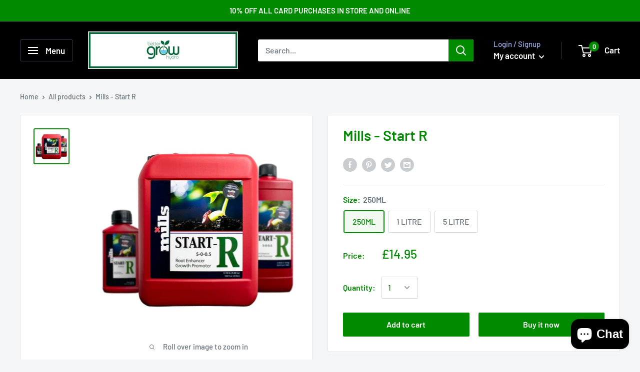

--- FILE ---
content_type: text/html; charset=utf-8
request_url: https://bettergrowhydro.co.uk/products/mills-start-r
body_size: 28952
content:
<!doctype html>

<html class="no-js" lang="en">
  <head>
    <meta charset="utf-8">
    <meta name="viewport" content="width=device-width, initial-scale=1.0, height=device-height, minimum-scale=1.0, maximum-scale=1.0">
    <meta name="theme-color" content="#008a00"><title>Mills - Start R
</title><meta name="description" content="Start-R is a predominantly organic, incredibly complex bio-stimulant for use with seedlings, vegetatively growing plants and plants in early bloom. It has 2 forms of nitrogen that, when used with our Basis A&amp;amp;B, change the NPK to a higher Nitrogen content suitable for seedlings, vegetative growth, and plants in earl"><link rel="canonical" href="https://bettergrowhydro.co.uk/products/mills-start-r"><link rel="preload" as="style" href="//bettergrowhydro.co.uk/cdn/shop/t/4/assets/theme.css?v=184013074049115438771597666762">
    <link rel="preconnect" href="https://cdn.shopify.com">
    <link rel="preconnect" href="https://fonts.shopifycdn.com">
    <link rel="dns-prefetch" href="https://productreviews.shopifycdn.com">
    <link rel="dns-prefetch" href="https://ajax.googleapis.com">
    <link rel="dns-prefetch" href="https://maps.googleapis.com">
    <link rel="dns-prefetch" href="https://maps.gstatic.com">

    <meta property="og:type" content="product">
  <meta property="og:title" content="Mills - Start R"><meta property="og:image" content="http://bettergrowhydro.co.uk/cdn/shop/products/MillsStart.jpg?v=1624380048">
    <meta property="og:image:secure_url" content="https://bettergrowhydro.co.uk/cdn/shop/products/MillsStart.jpg?v=1624380048">
    <meta property="og:image:width" content="1000">
    <meta property="og:image:height" content="1000"><meta property="product:price:amount" content="14.95">
  <meta property="product:price:currency" content="GBP"><meta property="og:description" content="Start-R is a predominantly organic, incredibly complex bio-stimulant for use with seedlings, vegetatively growing plants and plants in early bloom. It has 2 forms of nitrogen that, when used with our Basis A&amp;amp;B, change the NPK to a higher Nitrogen content suitable for seedlings, vegetative growth, and plants in earl"><meta property="og:url" content="https://bettergrowhydro.co.uk/products/mills-start-r">
<meta property="og:site_name" content="Better Grow Hydro"><meta name="twitter:card" content="summary"><meta name="twitter:title" content="Mills - Start R">
  <meta name="twitter:description" content="Start-R is a predominantly organic, incredibly complex bio-stimulant for use with seedlings, vegetatively growing plants and plants in early bloom. It has 2 forms of nitrogen that, when used with our Basis A&amp;amp;B, change the NPK to a higher Nitrogen content suitable for seedlings, vegetative growth, and plants in early bloom. It also contains Humic and Fulvic acids, L-amino acids, and a root enhancing Bio-Stimulant derived from auxin- and cytokinin-rich Irish kelp.
 
Helping to promote a healthy root system in vegetative and early flowering leads to larger yields during harvest, so get your plants off on the right foot with Start-R!
 
START-R is responsible for:
 
Fast and strong development of roots
Promotion of plant growth and vitality
Improvement of media structure and nutrient uptake
Rapid recovery from transplant shock">
  <meta name="twitter:image" content="https://bettergrowhydro.co.uk/cdn/shop/products/MillsStart_600x600_crop_center.jpg?v=1624380048">
    <link rel="preload" href="//bettergrowhydro.co.uk/cdn/fonts/barlow/barlow_n6.329f582a81f63f125e63c20a5a80ae9477df68e1.woff2" as="font" type="font/woff2" crossorigin>
<link rel="preload" href="//bettergrowhydro.co.uk/cdn/fonts/barlow/barlow_n5.a193a1990790eba0cc5cca569d23799830e90f07.woff2" as="font" type="font/woff2" crossorigin>
<link rel="preload" href="//bettergrowhydro.co.uk/cdn/shop/t/4/assets/font-theme-star.woff2?v=176977276741202493121597666760" as="font" type="font/woff2" crossorigin><link rel="preload" href="//bettergrowhydro.co.uk/cdn/fonts/barlow/barlow_i6.5a22bd20fb27bad4d7674cc6e666fb9c77d813bb.woff2" as="font" type="font/woff2" crossorigin><link rel="preload" href="//bettergrowhydro.co.uk/cdn/fonts/barlow/barlow_n7.691d1d11f150e857dcbc1c10ef03d825bc378d81.woff2" as="font" type="font/woff2" crossorigin><link rel="preload" href="//bettergrowhydro.co.uk/cdn/fonts/barlow/barlow_i5.714d58286997b65cd479af615cfa9bb0a117a573.woff2" as="font" type="font/woff2" crossorigin><link rel="preload" href="//bettergrowhydro.co.uk/cdn/fonts/barlow/barlow_i7.50e19d6cc2ba5146fa437a5a7443c76d5d730103.woff2" as="font" type="font/woff2" crossorigin><link rel="preload" href="//bettergrowhydro.co.uk/cdn/fonts/barlow/barlow_n6.329f582a81f63f125e63c20a5a80ae9477df68e1.woff2" as="font" type="font/woff2" crossorigin><style>
  /* We load the font used for the integration with Shopify Reviews to load our own stars */
  @font-face {
    font-family: "font-theme-star";
    src: url(//bettergrowhydro.co.uk/cdn/shop/t/4/assets/font-theme-star.eot?v=178649971611478077551597666759);
    src: url(//bettergrowhydro.co.uk/cdn/shop/t/4/assets/font-theme-star.eot?%23iefix&v=178649971611478077551597666759) format("embedded-opentype"), url(//bettergrowhydro.co.uk/cdn/shop/t/4/assets/font-theme-star.woff2?v=176977276741202493121597666760) format("woff2"), url(//bettergrowhydro.co.uk/cdn/shop/t/4/assets/font-theme-star.ttf?v=17527569363257290761597666760) format("truetype");
    font-weight: normal;
    font-style: normal;
    font-display: fallback;
  }

  @font-face {
  font-family: Barlow;
  font-weight: 600;
  font-style: normal;
  font-display: fallback;
  src: url("//bettergrowhydro.co.uk/cdn/fonts/barlow/barlow_n6.329f582a81f63f125e63c20a5a80ae9477df68e1.woff2") format("woff2"),
       url("//bettergrowhydro.co.uk/cdn/fonts/barlow/barlow_n6.0163402e36247bcb8b02716880d0b39568412e9e.woff") format("woff");
}

  @font-face {
  font-family: Barlow;
  font-weight: 500;
  font-style: normal;
  font-display: fallback;
  src: url("//bettergrowhydro.co.uk/cdn/fonts/barlow/barlow_n5.a193a1990790eba0cc5cca569d23799830e90f07.woff2") format("woff2"),
       url("//bettergrowhydro.co.uk/cdn/fonts/barlow/barlow_n5.ae31c82169b1dc0715609b8cc6a610b917808358.woff") format("woff");
}

@font-face {
  font-family: Barlow;
  font-weight: 600;
  font-style: normal;
  font-display: fallback;
  src: url("//bettergrowhydro.co.uk/cdn/fonts/barlow/barlow_n6.329f582a81f63f125e63c20a5a80ae9477df68e1.woff2") format("woff2"),
       url("//bettergrowhydro.co.uk/cdn/fonts/barlow/barlow_n6.0163402e36247bcb8b02716880d0b39568412e9e.woff") format("woff");
}

@font-face {
  font-family: Barlow;
  font-weight: 600;
  font-style: italic;
  font-display: fallback;
  src: url("//bettergrowhydro.co.uk/cdn/fonts/barlow/barlow_i6.5a22bd20fb27bad4d7674cc6e666fb9c77d813bb.woff2") format("woff2"),
       url("//bettergrowhydro.co.uk/cdn/fonts/barlow/barlow_i6.1c8787fcb59f3add01a87f21b38c7ef797e3b3a1.woff") format("woff");
}


  @font-face {
  font-family: Barlow;
  font-weight: 700;
  font-style: normal;
  font-display: fallback;
  src: url("//bettergrowhydro.co.uk/cdn/fonts/barlow/barlow_n7.691d1d11f150e857dcbc1c10ef03d825bc378d81.woff2") format("woff2"),
       url("//bettergrowhydro.co.uk/cdn/fonts/barlow/barlow_n7.4fdbb1cb7da0e2c2f88492243ffa2b4f91924840.woff") format("woff");
}

  @font-face {
  font-family: Barlow;
  font-weight: 500;
  font-style: italic;
  font-display: fallback;
  src: url("//bettergrowhydro.co.uk/cdn/fonts/barlow/barlow_i5.714d58286997b65cd479af615cfa9bb0a117a573.woff2") format("woff2"),
       url("//bettergrowhydro.co.uk/cdn/fonts/barlow/barlow_i5.0120f77e6447d3b5df4bbec8ad8c2d029d87fb21.woff") format("woff");
}

  @font-face {
  font-family: Barlow;
  font-weight: 700;
  font-style: italic;
  font-display: fallback;
  src: url("//bettergrowhydro.co.uk/cdn/fonts/barlow/barlow_i7.50e19d6cc2ba5146fa437a5a7443c76d5d730103.woff2") format("woff2"),
       url("//bettergrowhydro.co.uk/cdn/fonts/barlow/barlow_i7.47e9f98f1b094d912e6fd631cc3fe93d9f40964f.woff") format("woff");
}


  :root {
    --default-text-font-size : 15px;
    --base-text-font-size    : 16px;
    --heading-font-family    : Barlow, sans-serif;
    --heading-font-weight    : 600;
    --heading-font-style     : normal;
    --text-font-family       : Barlow, sans-serif;
    --text-font-weight       : 500;
    --text-font-style        : normal;
    --text-font-bolder-weight: 600;
    --text-link-decoration   : underline;

    --text-color               : #677279;
    --text-color-rgb           : 103, 114, 121;
    --heading-color            : #008a00;
    --border-color             : #e1e3e4;
    --border-color-rgb         : 225, 227, 228;
    --form-border-color        : #d4d6d8;
    --accent-color             : #008a00;
    --accent-color-rgb         : 0, 138, 0;
    --link-color               : #008a00;
    --link-color-hover         : #003e00;
    --background               : #f3f5f6;
    --secondary-background     : #ffffff;
    --secondary-background-rgb : 255, 255, 255;
    --accent-background        : rgba(0, 138, 0, 0.08);

    --error-color       : #ff0000;
    --error-background  : rgba(255, 0, 0, 0.07);
    --success-color     : #008a00;
    --success-background: rgba(0, 138, 0, 0.11);

    --primary-button-background      : #008a00;
    --primary-button-background-rgb  : 0, 138, 0;
    --primary-button-text-color      : #ffffff;
    --secondary-button-background    : #008a00;
    --secondary-button-background-rgb: 0, 138, 0;
    --secondary-button-text-color    : #ffffff;

    --header-background      : #000000;
    --header-text-color      : #ffffff;
    --header-light-text-color: #a3afef;
    --header-border-color    : rgba(163, 175, 239, 0.3);
    --header-accent-color    : #008a00;

    --flickity-arrow-color: #abb1b4;--product-on-sale-accent           : #ee0000;
    --product-on-sale-accent-rgb       : 238, 0, 0;
    --product-on-sale-color            : #ffffff;
    --product-in-stock-color           : #008a00;
    --product-low-stock-color          : #ee0000;
    --product-sold-out-color           : #8a9297;
    --product-custom-label-1-background: #008a00;
    --product-custom-label-1-color     : #ffffff;
    --product-custom-label-2-background: #00a500;
    --product-custom-label-2-color     : #ffffff;
    --product-review-star-color        : #ffbd00;

    --mobile-container-gutter : 20px;
    --desktop-container-gutter: 40px;
  }
</style>

<script>
  // IE11 does not have support for CSS variables, so we have to polyfill them
  if (!(((window || {}).CSS || {}).supports && window.CSS.supports('(--a: 0)'))) {
    const script = document.createElement('script');
    script.type = 'text/javascript';
    script.src = 'https://cdn.jsdelivr.net/npm/css-vars-ponyfill@2';
    script.onload = function() {
      cssVars({});
    };

    document.getElementsByTagName('head')[0].appendChild(script);
  }
</script>

    <script>window.performance && window.performance.mark && window.performance.mark('shopify.content_for_header.start');</script><meta name="google-site-verification" content="JXXGPWM080JAoDf0lzOhxDHCbuJIT7046qef-89SRhQ">
<meta id="shopify-digital-wallet" name="shopify-digital-wallet" content="/45822607509/digital_wallets/dialog">
<meta name="shopify-checkout-api-token" content="86df6478224420b64de849aa4315d3f5">
<meta id="in-context-paypal-metadata" data-shop-id="45822607509" data-venmo-supported="false" data-environment="production" data-locale="en_US" data-paypal-v4="true" data-currency="GBP">
<link rel="alternate" type="application/json+oembed" href="https://bettergrowhydro.co.uk/products/mills-start-r.oembed">
<script async="async" src="/checkouts/internal/preloads.js?locale=en-GB"></script>
<script id="shopify-features" type="application/json">{"accessToken":"86df6478224420b64de849aa4315d3f5","betas":["rich-media-storefront-analytics"],"domain":"bettergrowhydro.co.uk","predictiveSearch":true,"shopId":45822607509,"locale":"en"}</script>
<script>var Shopify = Shopify || {};
Shopify.shop = "better-grow-hydro.myshopify.com";
Shopify.locale = "en";
Shopify.currency = {"active":"GBP","rate":"1.0"};
Shopify.country = "GB";
Shopify.theme = {"name":"Warehouse","id":108730417301,"schema_name":"Warehouse","schema_version":"1.9.21","theme_store_id":871,"role":"main"};
Shopify.theme.handle = "null";
Shopify.theme.style = {"id":null,"handle":null};
Shopify.cdnHost = "bettergrowhydro.co.uk/cdn";
Shopify.routes = Shopify.routes || {};
Shopify.routes.root = "/";</script>
<script type="module">!function(o){(o.Shopify=o.Shopify||{}).modules=!0}(window);</script>
<script>!function(o){function n(){var o=[];function n(){o.push(Array.prototype.slice.apply(arguments))}return n.q=o,n}var t=o.Shopify=o.Shopify||{};t.loadFeatures=n(),t.autoloadFeatures=n()}(window);</script>
<script id="shop-js-analytics" type="application/json">{"pageType":"product"}</script>
<script defer="defer" async type="module" src="//bettergrowhydro.co.uk/cdn/shopifycloud/shop-js/modules/v2/client.init-shop-cart-sync_BT-GjEfc.en.esm.js"></script>
<script defer="defer" async type="module" src="//bettergrowhydro.co.uk/cdn/shopifycloud/shop-js/modules/v2/chunk.common_D58fp_Oc.esm.js"></script>
<script defer="defer" async type="module" src="//bettergrowhydro.co.uk/cdn/shopifycloud/shop-js/modules/v2/chunk.modal_xMitdFEc.esm.js"></script>
<script type="module">
  await import("//bettergrowhydro.co.uk/cdn/shopifycloud/shop-js/modules/v2/client.init-shop-cart-sync_BT-GjEfc.en.esm.js");
await import("//bettergrowhydro.co.uk/cdn/shopifycloud/shop-js/modules/v2/chunk.common_D58fp_Oc.esm.js");
await import("//bettergrowhydro.co.uk/cdn/shopifycloud/shop-js/modules/v2/chunk.modal_xMitdFEc.esm.js");

  window.Shopify.SignInWithShop?.initShopCartSync?.({"fedCMEnabled":true,"windoidEnabled":true});

</script>
<script id="__st">var __st={"a":45822607509,"offset":0,"reqid":"5087d798-1a2d-4c4d-885e-142711ee48c0-1769108731","pageurl":"bettergrowhydro.co.uk\/products\/mills-start-r","u":"8bf8cad98cac","p":"product","rtyp":"product","rid":6934348005525};</script>
<script>window.ShopifyPaypalV4VisibilityTracking = true;</script>
<script id="captcha-bootstrap">!function(){'use strict';const t='contact',e='account',n='new_comment',o=[[t,t],['blogs',n],['comments',n],[t,'customer']],c=[[e,'customer_login'],[e,'guest_login'],[e,'recover_customer_password'],[e,'create_customer']],r=t=>t.map((([t,e])=>`form[action*='/${t}']:not([data-nocaptcha='true']) input[name='form_type'][value='${e}']`)).join(','),a=t=>()=>t?[...document.querySelectorAll(t)].map((t=>t.form)):[];function s(){const t=[...o],e=r(t);return a(e)}const i='password',u='form_key',d=['recaptcha-v3-token','g-recaptcha-response','h-captcha-response',i],f=()=>{try{return window.sessionStorage}catch{return}},m='__shopify_v',_=t=>t.elements[u];function p(t,e,n=!1){try{const o=window.sessionStorage,c=JSON.parse(o.getItem(e)),{data:r}=function(t){const{data:e,action:n}=t;return t[m]||n?{data:e,action:n}:{data:t,action:n}}(c);for(const[e,n]of Object.entries(r))t.elements[e]&&(t.elements[e].value=n);n&&o.removeItem(e)}catch(o){console.error('form repopulation failed',{error:o})}}const l='form_type',E='cptcha';function T(t){t.dataset[E]=!0}const w=window,h=w.document,L='Shopify',v='ce_forms',y='captcha';let A=!1;((t,e)=>{const n=(g='f06e6c50-85a8-45c8-87d0-21a2b65856fe',I='https://cdn.shopify.com/shopifycloud/storefront-forms-hcaptcha/ce_storefront_forms_captcha_hcaptcha.v1.5.2.iife.js',D={infoText:'Protected by hCaptcha',privacyText:'Privacy',termsText:'Terms'},(t,e,n)=>{const o=w[L][v],c=o.bindForm;if(c)return c(t,g,e,D).then(n);var r;o.q.push([[t,g,e,D],n]),r=I,A||(h.body.append(Object.assign(h.createElement('script'),{id:'captcha-provider',async:!0,src:r})),A=!0)});var g,I,D;w[L]=w[L]||{},w[L][v]=w[L][v]||{},w[L][v].q=[],w[L][y]=w[L][y]||{},w[L][y].protect=function(t,e){n(t,void 0,e),T(t)},Object.freeze(w[L][y]),function(t,e,n,w,h,L){const[v,y,A,g]=function(t,e,n){const i=e?o:[],u=t?c:[],d=[...i,...u],f=r(d),m=r(i),_=r(d.filter((([t,e])=>n.includes(e))));return[a(f),a(m),a(_),s()]}(w,h,L),I=t=>{const e=t.target;return e instanceof HTMLFormElement?e:e&&e.form},D=t=>v().includes(t);t.addEventListener('submit',(t=>{const e=I(t);if(!e)return;const n=D(e)&&!e.dataset.hcaptchaBound&&!e.dataset.recaptchaBound,o=_(e),c=g().includes(e)&&(!o||!o.value);(n||c)&&t.preventDefault(),c&&!n&&(function(t){try{if(!f())return;!function(t){const e=f();if(!e)return;const n=_(t);if(!n)return;const o=n.value;o&&e.removeItem(o)}(t);const e=Array.from(Array(32),(()=>Math.random().toString(36)[2])).join('');!function(t,e){_(t)||t.append(Object.assign(document.createElement('input'),{type:'hidden',name:u})),t.elements[u].value=e}(t,e),function(t,e){const n=f();if(!n)return;const o=[...t.querySelectorAll(`input[type='${i}']`)].map((({name:t})=>t)),c=[...d,...o],r={};for(const[a,s]of new FormData(t).entries())c.includes(a)||(r[a]=s);n.setItem(e,JSON.stringify({[m]:1,action:t.action,data:r}))}(t,e)}catch(e){console.error('failed to persist form',e)}}(e),e.submit())}));const S=(t,e)=>{t&&!t.dataset[E]&&(n(t,e.some((e=>e===t))),T(t))};for(const o of['focusin','change'])t.addEventListener(o,(t=>{const e=I(t);D(e)&&S(e,y())}));const B=e.get('form_key'),M=e.get(l),P=B&&M;t.addEventListener('DOMContentLoaded',(()=>{const t=y();if(P)for(const e of t)e.elements[l].value===M&&p(e,B);[...new Set([...A(),...v().filter((t=>'true'===t.dataset.shopifyCaptcha))])].forEach((e=>S(e,t)))}))}(h,new URLSearchParams(w.location.search),n,t,e,['guest_login'])})(!0,!0)}();</script>
<script integrity="sha256-4kQ18oKyAcykRKYeNunJcIwy7WH5gtpwJnB7kiuLZ1E=" data-source-attribution="shopify.loadfeatures" defer="defer" src="//bettergrowhydro.co.uk/cdn/shopifycloud/storefront/assets/storefront/load_feature-a0a9edcb.js" crossorigin="anonymous"></script>
<script data-source-attribution="shopify.dynamic_checkout.dynamic.init">var Shopify=Shopify||{};Shopify.PaymentButton=Shopify.PaymentButton||{isStorefrontPortableWallets:!0,init:function(){window.Shopify.PaymentButton.init=function(){};var t=document.createElement("script");t.src="https://bettergrowhydro.co.uk/cdn/shopifycloud/portable-wallets/latest/portable-wallets.en.js",t.type="module",document.head.appendChild(t)}};
</script>
<script data-source-attribution="shopify.dynamic_checkout.buyer_consent">
  function portableWalletsHideBuyerConsent(e){var t=document.getElementById("shopify-buyer-consent"),n=document.getElementById("shopify-subscription-policy-button");t&&n&&(t.classList.add("hidden"),t.setAttribute("aria-hidden","true"),n.removeEventListener("click",e))}function portableWalletsShowBuyerConsent(e){var t=document.getElementById("shopify-buyer-consent"),n=document.getElementById("shopify-subscription-policy-button");t&&n&&(t.classList.remove("hidden"),t.removeAttribute("aria-hidden"),n.addEventListener("click",e))}window.Shopify?.PaymentButton&&(window.Shopify.PaymentButton.hideBuyerConsent=portableWalletsHideBuyerConsent,window.Shopify.PaymentButton.showBuyerConsent=portableWalletsShowBuyerConsent);
</script>
<script>
  function portableWalletsCleanup(e){e&&e.src&&console.error("Failed to load portable wallets script "+e.src);var t=document.querySelectorAll("shopify-accelerated-checkout .shopify-payment-button__skeleton, shopify-accelerated-checkout-cart .wallet-cart-button__skeleton"),e=document.getElementById("shopify-buyer-consent");for(let e=0;e<t.length;e++)t[e].remove();e&&e.remove()}function portableWalletsNotLoadedAsModule(e){e instanceof ErrorEvent&&"string"==typeof e.message&&e.message.includes("import.meta")&&"string"==typeof e.filename&&e.filename.includes("portable-wallets")&&(window.removeEventListener("error",portableWalletsNotLoadedAsModule),window.Shopify.PaymentButton.failedToLoad=e,"loading"===document.readyState?document.addEventListener("DOMContentLoaded",window.Shopify.PaymentButton.init):window.Shopify.PaymentButton.init())}window.addEventListener("error",portableWalletsNotLoadedAsModule);
</script>

<script type="module" src="https://bettergrowhydro.co.uk/cdn/shopifycloud/portable-wallets/latest/portable-wallets.en.js" onError="portableWalletsCleanup(this)" crossorigin="anonymous"></script>
<script nomodule>
  document.addEventListener("DOMContentLoaded", portableWalletsCleanup);
</script>

<script id='scb4127' type='text/javascript' async='' src='https://bettergrowhydro.co.uk/cdn/shopifycloud/privacy-banner/storefront-banner.js'></script><link id="shopify-accelerated-checkout-styles" rel="stylesheet" media="screen" href="https://bettergrowhydro.co.uk/cdn/shopifycloud/portable-wallets/latest/accelerated-checkout-backwards-compat.css" crossorigin="anonymous">
<style id="shopify-accelerated-checkout-cart">
        #shopify-buyer-consent {
  margin-top: 1em;
  display: inline-block;
  width: 100%;
}

#shopify-buyer-consent.hidden {
  display: none;
}

#shopify-subscription-policy-button {
  background: none;
  border: none;
  padding: 0;
  text-decoration: underline;
  font-size: inherit;
  cursor: pointer;
}

#shopify-subscription-policy-button::before {
  box-shadow: none;
}

      </style>

<script>window.performance && window.performance.mark && window.performance.mark('shopify.content_for_header.end');</script>

    <link rel="stylesheet" href="//bettergrowhydro.co.uk/cdn/shop/t/4/assets/theme.css?v=184013074049115438771597666762">

    
  <script type="application/ld+json">
  {
    "@context": "http://schema.org",
    "@type": "Product",
    "offers": [{
          "@type": "Offer",
          "name": "250ML",
          "availability":"https://schema.org/InStock",
          "price": 14.95,
          "priceCurrency": "GBP",
          "priceValidUntil": "2026-02-01","url": "/products/mills-start-r/products/mills-start-r?variant=40423727104149"
        },
{
          "@type": "Offer",
          "name": "1 LITRE",
          "availability":"https://schema.org/InStock",
          "price": 34.95,
          "priceCurrency": "GBP",
          "priceValidUntil": "2026-02-01","url": "/products/mills-start-r/products/mills-start-r?variant=40423727136917"
        },
{
          "@type": "Offer",
          "name": "5 LITRE",
          "availability":"https://schema.org/InStock",
          "price": 154.95,
          "priceCurrency": "GBP",
          "priceValidUntil": "2026-02-01","url": "/products/mills-start-r/products/mills-start-r?variant=40423727169685"
        }
],
    "brand": {
      "name": "Mills"
    },
    "name": "Mills - Start R",
    "description": "Start-R is a predominantly organic, incredibly complex bio-stimulant for use with seedlings, vegetatively growing plants and plants in early bloom. It has 2 forms of nitrogen that, when used with our Basis A\u0026amp;B, change the NPK to a higher Nitrogen content suitable for seedlings, vegetative growth, and plants in early bloom. It also contains Humic and Fulvic acids, L-amino acids, and a root enhancing Bio-Stimulant derived from auxin- and cytokinin-rich Irish kelp.\n \nHelping to promote a healthy root system in vegetative and early flowering leads to larger yields during harvest, so get your plants off on the right foot with Start-R!\n \nSTART-R is responsible for:\n \nFast and strong development of roots\nPromotion of plant growth and vitality\nImprovement of media structure and nutrient uptake\nRapid recovery from transplant shock",
    "category": "",
    "url": "/products/mills-start-r/products/mills-start-r",
    "sku": "",
    "image": {
      "@type": "ImageObject",
      "url": "https://bettergrowhydro.co.uk/cdn/shop/products/MillsStart_1024x.jpg?v=1624380048",
      "image": "https://bettergrowhydro.co.uk/cdn/shop/products/MillsStart_1024x.jpg?v=1624380048",
      "name": "Mills - Start R",
      "width": "1024",
      "height": "1024"
    }
  }
  </script>



  <script type="application/ld+json">
  {
    "@context": "http://schema.org",
    "@type": "BreadcrumbList",
  "itemListElement": [{
      "@type": "ListItem",
      "position": 1,
      "name": "Home",
      "item": "https://bettergrowhydro.co.uk"
    },{
          "@type": "ListItem",
          "position": 2,
          "name": "Mills - Start R",
          "item": "https://bettergrowhydro.co.uk/products/mills-start-r"
        }]
  }
  </script>


    <script>
      // This allows to expose several variables to the global scope, to be used in scripts
      window.theme = {
        pageType: "product",
        cartCount: 0,
        moneyFormat: "£{{amount}}",
        moneyWithCurrencyFormat: "£{{amount}} GBP",
        showDiscount: true,
        discountMode: "saving",
        searchMode: "product",
        cartType: "drawer"
      };

      window.routes = {
        rootUrl: "\/",
        cartUrl: "\/cart",
        cartAddUrl: "\/cart\/add",
        cartChangeUrl: "\/cart\/change",
        searchUrl: "\/search",
        productRecommendationsUrl: "\/recommendations\/products"
      };

      window.languages = {
        collectionOnSaleLabel: "Save {{savings}}",
        productFormUnavailable: "Unavailable",
        productFormAddToCart: "Add to cart",
        productFormSoldOut: "Sold out",
        shippingEstimatorNoResults: "No shipping could be found for your address.",
        shippingEstimatorOneResult: "There is one shipping rate for your address:",
        shippingEstimatorMultipleResults: "There are {{count}} shipping rates for your address:",
        shippingEstimatorErrors: "There are some errors:"
      };

      window.lazySizesConfig = {
        loadHidden: false,
        hFac: 0.8,
        expFactor: 3,
        customMedia: {
          '--phone': '(max-width: 640px)',
          '--tablet': '(min-width: 641px) and (max-width: 1023px)',
          '--lap': '(min-width: 1024px)'
        }
      };

      document.documentElement.className = document.documentElement.className.replace('no-js', 'js');
    </script><script src="//polyfill-fastly.net/v3/polyfill.min.js?unknown=polyfill&features=fetch,Element.prototype.closest,Element.prototype.matches,Element.prototype.remove,Element.prototype.classList,Array.prototype.includes,Array.prototype.fill,String.prototype.includes,String.prototype.padStart,Object.assign,CustomEvent,Intl,URL,DOMTokenList,IntersectionObserver,IntersectionObserverEntry" defer></script>
    <script src="//bettergrowhydro.co.uk/cdn/shop/t/4/assets/theme.min.js?v=68157959072240407791597666763" defer></script>
    <script src="//bettergrowhydro.co.uk/cdn/shop/t/4/assets/custom.js?v=90373254691674712701597666759" defer></script><script>
        (function () {
          window.onpageshow = function() {
            // We force re-freshing the cart content onpageshow, as most browsers will serve a cache copy when hitting the
            // back button, which cause staled data
            document.documentElement.dispatchEvent(new CustomEvent('cart:refresh', {
              bubbles: true,
              detail: {scrollToTop: false}
            }));
          };
        })();
      </script><script src="https://cdn.shopify.com/extensions/19689677-6488-4a31-adf3-fcf4359c5fd9/forms-2295/assets/shopify-forms-loader.js" type="text/javascript" defer="defer"></script>
<script src="https://cdn.shopify.com/extensions/e8878072-2f6b-4e89-8082-94b04320908d/inbox-1254/assets/inbox-chat-loader.js" type="text/javascript" defer="defer"></script>
<link href="https://monorail-edge.shopifysvc.com" rel="dns-prefetch">
<script>(function(){if ("sendBeacon" in navigator && "performance" in window) {try {var session_token_from_headers = performance.getEntriesByType('navigation')[0].serverTiming.find(x => x.name == '_s').description;} catch {var session_token_from_headers = undefined;}var session_cookie_matches = document.cookie.match(/_shopify_s=([^;]*)/);var session_token_from_cookie = session_cookie_matches && session_cookie_matches.length === 2 ? session_cookie_matches[1] : "";var session_token = session_token_from_headers || session_token_from_cookie || "";function handle_abandonment_event(e) {var entries = performance.getEntries().filter(function(entry) {return /monorail-edge.shopifysvc.com/.test(entry.name);});if (!window.abandonment_tracked && entries.length === 0) {window.abandonment_tracked = true;var currentMs = Date.now();var navigation_start = performance.timing.navigationStart;var payload = {shop_id: 45822607509,url: window.location.href,navigation_start,duration: currentMs - navigation_start,session_token,page_type: "product"};window.navigator.sendBeacon("https://monorail-edge.shopifysvc.com/v1/produce", JSON.stringify({schema_id: "online_store_buyer_site_abandonment/1.1",payload: payload,metadata: {event_created_at_ms: currentMs,event_sent_at_ms: currentMs}}));}}window.addEventListener('pagehide', handle_abandonment_event);}}());</script>
<script id="web-pixels-manager-setup">(function e(e,d,r,n,o){if(void 0===o&&(o={}),!Boolean(null===(a=null===(i=window.Shopify)||void 0===i?void 0:i.analytics)||void 0===a?void 0:a.replayQueue)){var i,a;window.Shopify=window.Shopify||{};var t=window.Shopify;t.analytics=t.analytics||{};var s=t.analytics;s.replayQueue=[],s.publish=function(e,d,r){return s.replayQueue.push([e,d,r]),!0};try{self.performance.mark("wpm:start")}catch(e){}var l=function(){var e={modern:/Edge?\/(1{2}[4-9]|1[2-9]\d|[2-9]\d{2}|\d{4,})\.\d+(\.\d+|)|Firefox\/(1{2}[4-9]|1[2-9]\d|[2-9]\d{2}|\d{4,})\.\d+(\.\d+|)|Chrom(ium|e)\/(9{2}|\d{3,})\.\d+(\.\d+|)|(Maci|X1{2}).+ Version\/(15\.\d+|(1[6-9]|[2-9]\d|\d{3,})\.\d+)([,.]\d+|)( \(\w+\)|)( Mobile\/\w+|) Safari\/|Chrome.+OPR\/(9{2}|\d{3,})\.\d+\.\d+|(CPU[ +]OS|iPhone[ +]OS|CPU[ +]iPhone|CPU IPhone OS|CPU iPad OS)[ +]+(15[._]\d+|(1[6-9]|[2-9]\d|\d{3,})[._]\d+)([._]\d+|)|Android:?[ /-](13[3-9]|1[4-9]\d|[2-9]\d{2}|\d{4,})(\.\d+|)(\.\d+|)|Android.+Firefox\/(13[5-9]|1[4-9]\d|[2-9]\d{2}|\d{4,})\.\d+(\.\d+|)|Android.+Chrom(ium|e)\/(13[3-9]|1[4-9]\d|[2-9]\d{2}|\d{4,})\.\d+(\.\d+|)|SamsungBrowser\/([2-9]\d|\d{3,})\.\d+/,legacy:/Edge?\/(1[6-9]|[2-9]\d|\d{3,})\.\d+(\.\d+|)|Firefox\/(5[4-9]|[6-9]\d|\d{3,})\.\d+(\.\d+|)|Chrom(ium|e)\/(5[1-9]|[6-9]\d|\d{3,})\.\d+(\.\d+|)([\d.]+$|.*Safari\/(?![\d.]+ Edge\/[\d.]+$))|(Maci|X1{2}).+ Version\/(10\.\d+|(1[1-9]|[2-9]\d|\d{3,})\.\d+)([,.]\d+|)( \(\w+\)|)( Mobile\/\w+|) Safari\/|Chrome.+OPR\/(3[89]|[4-9]\d|\d{3,})\.\d+\.\d+|(CPU[ +]OS|iPhone[ +]OS|CPU[ +]iPhone|CPU IPhone OS|CPU iPad OS)[ +]+(10[._]\d+|(1[1-9]|[2-9]\d|\d{3,})[._]\d+)([._]\d+|)|Android:?[ /-](13[3-9]|1[4-9]\d|[2-9]\d{2}|\d{4,})(\.\d+|)(\.\d+|)|Mobile Safari.+OPR\/([89]\d|\d{3,})\.\d+\.\d+|Android.+Firefox\/(13[5-9]|1[4-9]\d|[2-9]\d{2}|\d{4,})\.\d+(\.\d+|)|Android.+Chrom(ium|e)\/(13[3-9]|1[4-9]\d|[2-9]\d{2}|\d{4,})\.\d+(\.\d+|)|Android.+(UC? ?Browser|UCWEB|U3)[ /]?(15\.([5-9]|\d{2,})|(1[6-9]|[2-9]\d|\d{3,})\.\d+)\.\d+|SamsungBrowser\/(5\.\d+|([6-9]|\d{2,})\.\d+)|Android.+MQ{2}Browser\/(14(\.(9|\d{2,})|)|(1[5-9]|[2-9]\d|\d{3,})(\.\d+|))(\.\d+|)|K[Aa][Ii]OS\/(3\.\d+|([4-9]|\d{2,})\.\d+)(\.\d+|)/},d=e.modern,r=e.legacy,n=navigator.userAgent;return n.match(d)?"modern":n.match(r)?"legacy":"unknown"}(),u="modern"===l?"modern":"legacy",c=(null!=n?n:{modern:"",legacy:""})[u],f=function(e){return[e.baseUrl,"/wpm","/b",e.hashVersion,"modern"===e.buildTarget?"m":"l",".js"].join("")}({baseUrl:d,hashVersion:r,buildTarget:u}),m=function(e){var d=e.version,r=e.bundleTarget,n=e.surface,o=e.pageUrl,i=e.monorailEndpoint;return{emit:function(e){var a=e.status,t=e.errorMsg,s=(new Date).getTime(),l=JSON.stringify({metadata:{event_sent_at_ms:s},events:[{schema_id:"web_pixels_manager_load/3.1",payload:{version:d,bundle_target:r,page_url:o,status:a,surface:n,error_msg:t},metadata:{event_created_at_ms:s}}]});if(!i)return console&&console.warn&&console.warn("[Web Pixels Manager] No Monorail endpoint provided, skipping logging."),!1;try{return self.navigator.sendBeacon.bind(self.navigator)(i,l)}catch(e){}var u=new XMLHttpRequest;try{return u.open("POST",i,!0),u.setRequestHeader("Content-Type","text/plain"),u.send(l),!0}catch(e){return console&&console.warn&&console.warn("[Web Pixels Manager] Got an unhandled error while logging to Monorail."),!1}}}}({version:r,bundleTarget:l,surface:e.surface,pageUrl:self.location.href,monorailEndpoint:e.monorailEndpoint});try{o.browserTarget=l,function(e){var d=e.src,r=e.async,n=void 0===r||r,o=e.onload,i=e.onerror,a=e.sri,t=e.scriptDataAttributes,s=void 0===t?{}:t,l=document.createElement("script"),u=document.querySelector("head"),c=document.querySelector("body");if(l.async=n,l.src=d,a&&(l.integrity=a,l.crossOrigin="anonymous"),s)for(var f in s)if(Object.prototype.hasOwnProperty.call(s,f))try{l.dataset[f]=s[f]}catch(e){}if(o&&l.addEventListener("load",o),i&&l.addEventListener("error",i),u)u.appendChild(l);else{if(!c)throw new Error("Did not find a head or body element to append the script");c.appendChild(l)}}({src:f,async:!0,onload:function(){if(!function(){var e,d;return Boolean(null===(d=null===(e=window.Shopify)||void 0===e?void 0:e.analytics)||void 0===d?void 0:d.initialized)}()){var d=window.webPixelsManager.init(e)||void 0;if(d){var r=window.Shopify.analytics;r.replayQueue.forEach((function(e){var r=e[0],n=e[1],o=e[2];d.publishCustomEvent(r,n,o)})),r.replayQueue=[],r.publish=d.publishCustomEvent,r.visitor=d.visitor,r.initialized=!0}}},onerror:function(){return m.emit({status:"failed",errorMsg:"".concat(f," has failed to load")})},sri:function(e){var d=/^sha384-[A-Za-z0-9+/=]+$/;return"string"==typeof e&&d.test(e)}(c)?c:"",scriptDataAttributes:o}),m.emit({status:"loading"})}catch(e){m.emit({status:"failed",errorMsg:(null==e?void 0:e.message)||"Unknown error"})}}})({shopId: 45822607509,storefrontBaseUrl: "https://bettergrowhydro.co.uk",extensionsBaseUrl: "https://extensions.shopifycdn.com/cdn/shopifycloud/web-pixels-manager",monorailEndpoint: "https://monorail-edge.shopifysvc.com/unstable/produce_batch",surface: "storefront-renderer",enabledBetaFlags: ["2dca8a86"],webPixelsConfigList: [{"id":"991953280","configuration":"{\"config\":\"{\\\"pixel_id\\\":\\\"GT-5R3VS83\\\",\\\"target_country\\\":\\\"GB\\\",\\\"gtag_events\\\":[{\\\"type\\\":\\\"view_item\\\",\\\"action_label\\\":\\\"MC-K7W8WKFFBK\\\"},{\\\"type\\\":\\\"purchase\\\",\\\"action_label\\\":\\\"MC-K7W8WKFFBK\\\"},{\\\"type\\\":\\\"page_view\\\",\\\"action_label\\\":\\\"MC-K7W8WKFFBK\\\"}],\\\"enable_monitoring_mode\\\":false}\"}","eventPayloadVersion":"v1","runtimeContext":"OPEN","scriptVersion":"b2a88bafab3e21179ed38636efcd8a93","type":"APP","apiClientId":1780363,"privacyPurposes":[],"dataSharingAdjustments":{"protectedCustomerApprovalScopes":["read_customer_address","read_customer_email","read_customer_name","read_customer_personal_data","read_customer_phone"]}},{"id":"shopify-app-pixel","configuration":"{}","eventPayloadVersion":"v1","runtimeContext":"STRICT","scriptVersion":"0450","apiClientId":"shopify-pixel","type":"APP","privacyPurposes":["ANALYTICS","MARKETING"]},{"id":"shopify-custom-pixel","eventPayloadVersion":"v1","runtimeContext":"LAX","scriptVersion":"0450","apiClientId":"shopify-pixel","type":"CUSTOM","privacyPurposes":["ANALYTICS","MARKETING"]}],isMerchantRequest: false,initData: {"shop":{"name":"Better Grow Hydro","paymentSettings":{"currencyCode":"GBP"},"myshopifyDomain":"better-grow-hydro.myshopify.com","countryCode":"GB","storefrontUrl":"https:\/\/bettergrowhydro.co.uk"},"customer":null,"cart":null,"checkout":null,"productVariants":[{"price":{"amount":14.95,"currencyCode":"GBP"},"product":{"title":"Mills - Start R","vendor":"Mills","id":"6934348005525","untranslatedTitle":"Mills - Start R","url":"\/products\/mills-start-r","type":""},"id":"40423727104149","image":{"src":"\/\/bettergrowhydro.co.uk\/cdn\/shop\/products\/MillsStart.jpg?v=1624380048"},"sku":"","title":"250ML","untranslatedTitle":"250ML"},{"price":{"amount":34.95,"currencyCode":"GBP"},"product":{"title":"Mills - Start R","vendor":"Mills","id":"6934348005525","untranslatedTitle":"Mills - Start R","url":"\/products\/mills-start-r","type":""},"id":"40423727136917","image":{"src":"\/\/bettergrowhydro.co.uk\/cdn\/shop\/products\/MillsStart.jpg?v=1624380048"},"sku":"","title":"1 LITRE","untranslatedTitle":"1 LITRE"},{"price":{"amount":154.95,"currencyCode":"GBP"},"product":{"title":"Mills - Start R","vendor":"Mills","id":"6934348005525","untranslatedTitle":"Mills - Start R","url":"\/products\/mills-start-r","type":""},"id":"40423727169685","image":{"src":"\/\/bettergrowhydro.co.uk\/cdn\/shop\/products\/MillsStart.jpg?v=1624380048"},"sku":"","title":"5 LITRE","untranslatedTitle":"5 LITRE"}],"purchasingCompany":null},},"https://bettergrowhydro.co.uk/cdn","fcfee988w5aeb613cpc8e4bc33m6693e112",{"modern":"","legacy":""},{"shopId":"45822607509","storefrontBaseUrl":"https:\/\/bettergrowhydro.co.uk","extensionBaseUrl":"https:\/\/extensions.shopifycdn.com\/cdn\/shopifycloud\/web-pixels-manager","surface":"storefront-renderer","enabledBetaFlags":"[\"2dca8a86\"]","isMerchantRequest":"false","hashVersion":"fcfee988w5aeb613cpc8e4bc33m6693e112","publish":"custom","events":"[[\"page_viewed\",{}],[\"product_viewed\",{\"productVariant\":{\"price\":{\"amount\":14.95,\"currencyCode\":\"GBP\"},\"product\":{\"title\":\"Mills - Start R\",\"vendor\":\"Mills\",\"id\":\"6934348005525\",\"untranslatedTitle\":\"Mills - Start R\",\"url\":\"\/products\/mills-start-r\",\"type\":\"\"},\"id\":\"40423727104149\",\"image\":{\"src\":\"\/\/bettergrowhydro.co.uk\/cdn\/shop\/products\/MillsStart.jpg?v=1624380048\"},\"sku\":\"\",\"title\":\"250ML\",\"untranslatedTitle\":\"250ML\"}}]]"});</script><script>
  window.ShopifyAnalytics = window.ShopifyAnalytics || {};
  window.ShopifyAnalytics.meta = window.ShopifyAnalytics.meta || {};
  window.ShopifyAnalytics.meta.currency = 'GBP';
  var meta = {"product":{"id":6934348005525,"gid":"gid:\/\/shopify\/Product\/6934348005525","vendor":"Mills","type":"","handle":"mills-start-r","variants":[{"id":40423727104149,"price":1495,"name":"Mills - Start R - 250ML","public_title":"250ML","sku":""},{"id":40423727136917,"price":3495,"name":"Mills - Start R - 1 LITRE","public_title":"1 LITRE","sku":""},{"id":40423727169685,"price":15495,"name":"Mills - Start R - 5 LITRE","public_title":"5 LITRE","sku":""}],"remote":false},"page":{"pageType":"product","resourceType":"product","resourceId":6934348005525,"requestId":"5087d798-1a2d-4c4d-885e-142711ee48c0-1769108731"}};
  for (var attr in meta) {
    window.ShopifyAnalytics.meta[attr] = meta[attr];
  }
</script>
<script class="analytics">
  (function () {
    var customDocumentWrite = function(content) {
      var jquery = null;

      if (window.jQuery) {
        jquery = window.jQuery;
      } else if (window.Checkout && window.Checkout.$) {
        jquery = window.Checkout.$;
      }

      if (jquery) {
        jquery('body').append(content);
      }
    };

    var hasLoggedConversion = function(token) {
      if (token) {
        return document.cookie.indexOf('loggedConversion=' + token) !== -1;
      }
      return false;
    }

    var setCookieIfConversion = function(token) {
      if (token) {
        var twoMonthsFromNow = new Date(Date.now());
        twoMonthsFromNow.setMonth(twoMonthsFromNow.getMonth() + 2);

        document.cookie = 'loggedConversion=' + token + '; expires=' + twoMonthsFromNow;
      }
    }

    var trekkie = window.ShopifyAnalytics.lib = window.trekkie = window.trekkie || [];
    if (trekkie.integrations) {
      return;
    }
    trekkie.methods = [
      'identify',
      'page',
      'ready',
      'track',
      'trackForm',
      'trackLink'
    ];
    trekkie.factory = function(method) {
      return function() {
        var args = Array.prototype.slice.call(arguments);
        args.unshift(method);
        trekkie.push(args);
        return trekkie;
      };
    };
    for (var i = 0; i < trekkie.methods.length; i++) {
      var key = trekkie.methods[i];
      trekkie[key] = trekkie.factory(key);
    }
    trekkie.load = function(config) {
      trekkie.config = config || {};
      trekkie.config.initialDocumentCookie = document.cookie;
      var first = document.getElementsByTagName('script')[0];
      var script = document.createElement('script');
      script.type = 'text/javascript';
      script.onerror = function(e) {
        var scriptFallback = document.createElement('script');
        scriptFallback.type = 'text/javascript';
        scriptFallback.onerror = function(error) {
                var Monorail = {
      produce: function produce(monorailDomain, schemaId, payload) {
        var currentMs = new Date().getTime();
        var event = {
          schema_id: schemaId,
          payload: payload,
          metadata: {
            event_created_at_ms: currentMs,
            event_sent_at_ms: currentMs
          }
        };
        return Monorail.sendRequest("https://" + monorailDomain + "/v1/produce", JSON.stringify(event));
      },
      sendRequest: function sendRequest(endpointUrl, payload) {
        // Try the sendBeacon API
        if (window && window.navigator && typeof window.navigator.sendBeacon === 'function' && typeof window.Blob === 'function' && !Monorail.isIos12()) {
          var blobData = new window.Blob([payload], {
            type: 'text/plain'
          });

          if (window.navigator.sendBeacon(endpointUrl, blobData)) {
            return true;
          } // sendBeacon was not successful

        } // XHR beacon

        var xhr = new XMLHttpRequest();

        try {
          xhr.open('POST', endpointUrl);
          xhr.setRequestHeader('Content-Type', 'text/plain');
          xhr.send(payload);
        } catch (e) {
          console.log(e);
        }

        return false;
      },
      isIos12: function isIos12() {
        return window.navigator.userAgent.lastIndexOf('iPhone; CPU iPhone OS 12_') !== -1 || window.navigator.userAgent.lastIndexOf('iPad; CPU OS 12_') !== -1;
      }
    };
    Monorail.produce('monorail-edge.shopifysvc.com',
      'trekkie_storefront_load_errors/1.1',
      {shop_id: 45822607509,
      theme_id: 108730417301,
      app_name: "storefront",
      context_url: window.location.href,
      source_url: "//bettergrowhydro.co.uk/cdn/s/trekkie.storefront.46a754ac07d08c656eb845cfbf513dd9a18d4ced.min.js"});

        };
        scriptFallback.async = true;
        scriptFallback.src = '//bettergrowhydro.co.uk/cdn/s/trekkie.storefront.46a754ac07d08c656eb845cfbf513dd9a18d4ced.min.js';
        first.parentNode.insertBefore(scriptFallback, first);
      };
      script.async = true;
      script.src = '//bettergrowhydro.co.uk/cdn/s/trekkie.storefront.46a754ac07d08c656eb845cfbf513dd9a18d4ced.min.js';
      first.parentNode.insertBefore(script, first);
    };
    trekkie.load(
      {"Trekkie":{"appName":"storefront","development":false,"defaultAttributes":{"shopId":45822607509,"isMerchantRequest":null,"themeId":108730417301,"themeCityHash":"4205538562348539403","contentLanguage":"en","currency":"GBP","eventMetadataId":"2cc15bb6-0a12-432d-bfe1-390793a4d9c7"},"isServerSideCookieWritingEnabled":true,"monorailRegion":"shop_domain","enabledBetaFlags":["65f19447"]},"Session Attribution":{},"S2S":{"facebookCapiEnabled":false,"source":"trekkie-storefront-renderer","apiClientId":580111}}
    );

    var loaded = false;
    trekkie.ready(function() {
      if (loaded) return;
      loaded = true;

      window.ShopifyAnalytics.lib = window.trekkie;

      var originalDocumentWrite = document.write;
      document.write = customDocumentWrite;
      try { window.ShopifyAnalytics.merchantGoogleAnalytics.call(this); } catch(error) {};
      document.write = originalDocumentWrite;

      window.ShopifyAnalytics.lib.page(null,{"pageType":"product","resourceType":"product","resourceId":6934348005525,"requestId":"5087d798-1a2d-4c4d-885e-142711ee48c0-1769108731","shopifyEmitted":true});

      var match = window.location.pathname.match(/checkouts\/(.+)\/(thank_you|post_purchase)/)
      var token = match? match[1]: undefined;
      if (!hasLoggedConversion(token)) {
        setCookieIfConversion(token);
        window.ShopifyAnalytics.lib.track("Viewed Product",{"currency":"GBP","variantId":40423727104149,"productId":6934348005525,"productGid":"gid:\/\/shopify\/Product\/6934348005525","name":"Mills - Start R - 250ML","price":"14.95","sku":"","brand":"Mills","variant":"250ML","category":"","nonInteraction":true,"remote":false},undefined,undefined,{"shopifyEmitted":true});
      window.ShopifyAnalytics.lib.track("monorail:\/\/trekkie_storefront_viewed_product\/1.1",{"currency":"GBP","variantId":40423727104149,"productId":6934348005525,"productGid":"gid:\/\/shopify\/Product\/6934348005525","name":"Mills - Start R - 250ML","price":"14.95","sku":"","brand":"Mills","variant":"250ML","category":"","nonInteraction":true,"remote":false,"referer":"https:\/\/bettergrowhydro.co.uk\/products\/mills-start-r"});
      }
    });


        var eventsListenerScript = document.createElement('script');
        eventsListenerScript.async = true;
        eventsListenerScript.src = "//bettergrowhydro.co.uk/cdn/shopifycloud/storefront/assets/shop_events_listener-3da45d37.js";
        document.getElementsByTagName('head')[0].appendChild(eventsListenerScript);

})();</script>
<script
  defer
  src="https://bettergrowhydro.co.uk/cdn/shopifycloud/perf-kit/shopify-perf-kit-3.0.4.min.js"
  data-application="storefront-renderer"
  data-shop-id="45822607509"
  data-render-region="gcp-us-east1"
  data-page-type="product"
  data-theme-instance-id="108730417301"
  data-theme-name="Warehouse"
  data-theme-version="1.9.21"
  data-monorail-region="shop_domain"
  data-resource-timing-sampling-rate="10"
  data-shs="true"
  data-shs-beacon="true"
  data-shs-export-with-fetch="true"
  data-shs-logs-sample-rate="1"
  data-shs-beacon-endpoint="https://bettergrowhydro.co.uk/api/collect"
></script>
</head>

  <body class="warehouse--v1 features--animate-zoom template-product " data-instant-intensity="viewport">
    <span class="loading-bar"></span>

    <div id="shopify-section-announcement-bar" class="shopify-section"><section data-section-id="announcement-bar" data-section-type="announcement-bar" data-section-settings='{
    "showNewsletter": false
  }'><div class="announcement-bar">
      <div class="container">
        <div class="announcement-bar__inner"><p class="announcement-bar__content announcement-bar__content--center">10% OFF ALL CARD PURCHASES IN STORE AND ONLINE</p></div>
      </div>
    </div>
  </section>

  <style>
    .announcement-bar {
      background: #008a00;
      color: #ffffff;
    }
  </style>

  <script>document.documentElement.style.removeProperty('--announcement-bar-button-width');document.documentElement.style.setProperty('--announcement-bar-height', document.getElementById('shopify-section-announcement-bar').clientHeight + 'px');
  </script></div>
<div id="shopify-section-popups" class="shopify-section"><div data-section-id="popups" data-section-type="popups"></div>

</div>
<div id="shopify-section-header" class="shopify-section shopify-section__header"><section data-section-id="header" data-section-type="header" data-section-settings='{
  "navigationLayout": "condensed",
  "desktopOpenTrigger": "hover",
  "useStickyHeader": true
}'>
  <header class="header header--condensed " role="banner">
    <div class="container">
      <div class="header__inner"><nav class="header__mobile-nav hidden-lap-and-up">
            <button class="header__mobile-nav-toggle icon-state touch-area" data-action="toggle-menu" aria-expanded="false" aria-haspopup="true" aria-controls="mobile-menu" aria-label="Open menu">
              <span class="icon-state__primary"><svg class="icon icon--hamburger-mobile" viewBox="0 0 20 16" role="presentation">
      <path d="M0 14h20v2H0v-2zM0 0h20v2H0V0zm0 7h20v2H0V7z" fill="currentColor" fill-rule="evenodd"></path>
    </svg></span>
              <span class="icon-state__secondary"><svg class="icon icon--close" viewBox="0 0 19 19" role="presentation">
      <path d="M9.1923882 8.39339828l7.7781745-7.7781746 1.4142136 1.41421357-7.7781746 7.77817459 7.7781746 7.77817456L16.9705627 19l-7.7781745-7.7781746L1.41421356 19 0 17.5857864l7.7781746-7.77817456L0 2.02943725 1.41421356.61522369 9.1923882 8.39339828z" fill="currentColor" fill-rule="evenodd"></path>
    </svg></span>
            </button><div id="mobile-menu" class="mobile-menu" aria-hidden="true"><svg class="icon icon--nav-triangle-borderless" viewBox="0 0 20 9" role="presentation">
      <path d="M.47108938 9c.2694725-.26871321.57077721-.56867841.90388257-.89986354C3.12384116 6.36134886 5.74788116 3.76338565 9.2467995.30653888c.4145057-.4095171 1.0844277-.40860098 1.4977971.00205122L19.4935156 9H.47108938z" fill="#ffffff"></path>
    </svg><div class="mobile-menu__inner">
    <div class="mobile-menu__panel">
      <div class="mobile-menu__section">
        <ul class="mobile-menu__nav" data-type="menu"><li class="mobile-menu__nav-item"><button class="mobile-menu__nav-link" data-type="menuitem" aria-haspopup="true" aria-expanded="false" aria-controls="mobile-panel-0" data-action="open-panel">Accessories<svg class="icon icon--arrow-right" viewBox="0 0 8 12" role="presentation">
      <path stroke="currentColor" stroke-width="2" d="M2 2l4 4-4 4" fill="none" stroke-linecap="square"></path>
    </svg></button></li><li class="mobile-menu__nav-item"><button class="mobile-menu__nav-link" data-type="menuitem" aria-haspopup="true" aria-expanded="false" aria-controls="mobile-panel-1" data-action="open-panel">Environmental<svg class="icon icon--arrow-right" viewBox="0 0 8 12" role="presentation">
      <path stroke="currentColor" stroke-width="2" d="M2 2l4 4-4 4" fill="none" stroke-linecap="square"></path>
    </svg></button></li><li class="mobile-menu__nav-item"><button class="mobile-menu__nav-link" data-type="menuitem" aria-haspopup="true" aria-expanded="false" aria-controls="mobile-panel-2" data-action="open-panel">Grow Systems & Pots<svg class="icon icon--arrow-right" viewBox="0 0 8 12" role="presentation">
      <path stroke="currentColor" stroke-width="2" d="M2 2l4 4-4 4" fill="none" stroke-linecap="square"></path>
    </svg></button></li><li class="mobile-menu__nav-item"><button class="mobile-menu__nav-link" data-type="menuitem" aria-haspopup="true" aria-expanded="false" aria-controls="mobile-panel-3" data-action="open-panel">Growing Media<svg class="icon icon--arrow-right" viewBox="0 0 8 12" role="presentation">
      <path stroke="currentColor" stroke-width="2" d="M2 2l4 4-4 4" fill="none" stroke-linecap="square"></path>
    </svg></button></li><li class="mobile-menu__nav-item"><button class="mobile-menu__nav-link" data-type="menuitem" aria-haspopup="true" aria-expanded="false" aria-controls="mobile-panel-4" data-action="open-panel">Nutrients<svg class="icon icon--arrow-right" viewBox="0 0 8 12" role="presentation">
      <path stroke="currentColor" stroke-width="2" d="M2 2l4 4-4 4" fill="none" stroke-linecap="square"></path>
    </svg></button></li><li class="mobile-menu__nav-item"><a href="/collections/harvesting" class="mobile-menu__nav-link" data-type="menuitem">Harvesting</a></li><li class="mobile-menu__nav-item"><button class="mobile-menu__nav-link" data-type="menuitem" aria-haspopup="true" aria-expanded="false" aria-controls="mobile-panel-6" data-action="open-panel">Lighting<svg class="icon icon--arrow-right" viewBox="0 0 8 12" role="presentation">
      <path stroke="currentColor" stroke-width="2" d="M2 2l4 4-4 4" fill="none" stroke-linecap="square"></path>
    </svg></button></li><li class="mobile-menu__nav-item"><a href="/collections/pest-disease-control" class="mobile-menu__nav-link" data-type="menuitem">Pest & Disease</a></li><li class="mobile-menu__nav-item"><a href="/collections/propagation" class="mobile-menu__nav-link" data-type="menuitem">Propagation</a></li><li class="mobile-menu__nav-item"><button class="mobile-menu__nav-link" data-type="menuitem" aria-haspopup="true" aria-expanded="false" aria-controls="mobile-panel-9" data-action="open-panel">Tents & Sheeting<svg class="icon icon--arrow-right" viewBox="0 0 8 12" role="presentation">
      <path stroke="currentColor" stroke-width="2" d="M2 2l4 4-4 4" fill="none" stroke-linecap="square"></path>
    </svg></button></li></ul>
      </div><div class="mobile-menu__section mobile-menu__section--loose">
          <p class="mobile-menu__section-title heading h5">Need help?</p><div class="mobile-menu__help-wrapper"><svg class="icon icon--bi-phone" viewBox="0 0 24 24" role="presentation">
      <g stroke-width="2" fill="none" fill-rule="evenodd" stroke-linecap="square">
        <path d="M17 15l-3 3-8-8 3-3-5-5-3 3c0 9.941 8.059 18 18 18l3-3-5-5z" stroke="#008a00"></path>
        <path d="M14 1c4.971 0 9 4.029 9 9m-9-5c2.761 0 5 2.239 5 5" stroke="#008a00"></path>
      </g>
    </svg><span>02920363076</span>
            </div><div class="mobile-menu__help-wrapper"><svg class="icon icon--bi-email" viewBox="0 0 22 22" role="presentation">
      <g fill="none" fill-rule="evenodd">
        <path stroke="#008a00" d="M.916667 10.08333367l3.66666667-2.65833334v4.65849997zm20.1666667 0L17.416667 7.42500033v4.65849997z"></path>
        <path stroke="#008a00" stroke-width="2" d="M4.58333367 7.42500033L.916667 10.08333367V21.0833337h20.1666667V10.08333367L17.416667 7.42500033"></path>
        <path stroke="#008a00" stroke-width="2" d="M4.58333367 12.1000003V.916667H17.416667v11.1833333m-16.5-2.01666663L21.0833337 21.0833337m0-11.00000003L11.0000003 15.5833337"></path>
        <path d="M8.25000033 5.50000033h5.49999997M8.25000033 9.166667h5.49999997" stroke="#008a00" stroke-width="2" stroke-linecap="square"></path>
      </g>
    </svg><a href="mailto:sales@bettergrowhydro.co.uk">sales@bettergrowhydro.co.uk</a>
            </div></div></div><div id="mobile-panel-0" class="mobile-menu__panel is-nested">
          <div class="mobile-menu__section is-sticky">
            <button class="mobile-menu__back-button" data-action="close-panel"><svg class="icon icon--arrow-left" viewBox="0 0 8 12" role="presentation">
      <path stroke="currentColor" stroke-width="2" d="M6 10L2 6l4-4" fill="none" stroke-linecap="square"></path>
    </svg> Back</button>
          </div>

          <div class="mobile-menu__section"><ul class="mobile-menu__nav" data-type="menu">
                <li class="mobile-menu__nav-item">
                  <a href="/collections/all" class="mobile-menu__nav-link text--strong">Accessories</a>
                </li><li class="mobile-menu__nav-item"><a href="/collections/extensions" class="mobile-menu__nav-link" data-type="menuitem">Extensions</a></li><li class="mobile-menu__nav-item"><a href="/collections/magnifying-glasses" class="mobile-menu__nav-link" data-type="menuitem">Magnifying Glasses</a></li><li class="mobile-menu__nav-item"><a href="/collections/measuring-equipment" class="mobile-menu__nav-link" data-type="menuitem">Measuring Equipment</a></li><li class="mobile-menu__nav-item"><a href="/collections/other-misc" class="mobile-menu__nav-link" data-type="menuitem">Other/Misc.</a></li><li class="mobile-menu__nav-item"><a href="/collections/plant-support-netting" class="mobile-menu__nav-link" data-type="menuitem">Plant Support & Netting</a></li><li class="mobile-menu__nav-item"><a href="/collections/sprayers" class="mobile-menu__nav-link" data-type="menuitem">Sprayers</a></li><li class="mobile-menu__nav-item"><a href="/collections/tapes-adhesive" class="mobile-menu__nav-link" data-type="menuitem">Tape & Adhesive</a></li></ul></div>
        </div><div id="mobile-panel-1" class="mobile-menu__panel is-nested">
          <div class="mobile-menu__section is-sticky">
            <button class="mobile-menu__back-button" data-action="close-panel"><svg class="icon icon--arrow-left" viewBox="0 0 8 12" role="presentation">
      <path stroke="currentColor" stroke-width="2" d="M6 10L2 6l4-4" fill="none" stroke-linecap="square"></path>
    </svg> Back</button>
          </div>

          <div class="mobile-menu__section"><ul class="mobile-menu__nav" data-type="menu">
                <li class="mobile-menu__nav-item">
                  <a href="/" class="mobile-menu__nav-link text--strong">Environmental</a>
                </li><li class="mobile-menu__nav-item"><a href="/collections/air-extraction-kits" class="mobile-menu__nav-link" data-type="menuitem">Air Extraction Kits</a></li><li class="mobile-menu__nav-item"><a href="/collections/oscillating-floor-fans" class="mobile-menu__nav-link" data-type="menuitem">Air Movement Fans</a></li><li class="mobile-menu__nav-item"><a href="/collections" class="mobile-menu__nav-link" data-type="menuitem">Bug Barrier & Insect Mesh Netting</a></li><li class="mobile-menu__nav-item"><a href="/collections/co2" class="mobile-menu__nav-link" data-type="menuitem">Co2</a></li><li class="mobile-menu__nav-item"><a href="/collections/ducting" class="mobile-menu__nav-link" data-type="menuitem">Ducting</a></li><li class="mobile-menu__nav-item"><a href="/collections/filters" class="mobile-menu__nav-link" data-type="menuitem">Filters</a></li><li class="mobile-menu__nav-item"><a href="/collections/fan-speed-controllers" class="mobile-menu__nav-link" data-type="menuitem">Fan Speed Controllers</a></li><li class="mobile-menu__nav-item"><a href="/collections/heating-cooling" class="mobile-menu__nav-link" data-type="menuitem">Heating & Cooling</a></li><li class="mobile-menu__nav-item"><a href="/collections/humidifiers-dehumidifiers" class="mobile-menu__nav-link" data-type="menuitem">Humidifiers & Dehumidifiers</a></li><li class="mobile-menu__nav-item"><a href="/collections/fans" class="mobile-menu__nav-link" data-type="menuitem">Intake/Outtake Fans</a></li><li class="mobile-menu__nav-item"><a href="/collections/metalwork" class="mobile-menu__nav-link" data-type="menuitem">Metalwork</a></li><li class="mobile-menu__nav-item"><a href="/collections/odour-control" class="mobile-menu__nav-link" data-type="menuitem">Odour Control</a></li><li class="mobile-menu__nav-item"><a href="/collections/ozone-generators" class="mobile-menu__nav-link" data-type="menuitem">Ozone</a></li><li class="mobile-menu__nav-item"><a href="/collections/temperature-humidity" class="mobile-menu__nav-link" data-type="menuitem">Temperature & Humidity</a></li></ul></div>
        </div><div id="mobile-panel-2" class="mobile-menu__panel is-nested">
          <div class="mobile-menu__section is-sticky">
            <button class="mobile-menu__back-button" data-action="close-panel"><svg class="icon icon--arrow-left" viewBox="0 0 8 12" role="presentation">
      <path stroke="currentColor" stroke-width="2" d="M6 10L2 6l4-4" fill="none" stroke-linecap="square"></path>
    </svg> Back</button>
          </div>

          <div class="mobile-menu__section"><ul class="mobile-menu__nav" data-type="menu">
                <li class="mobile-menu__nav-item">
                  <a href="/" class="mobile-menu__nav-link text--strong">Grow Systems & Pots</a>
                </li><li class="mobile-menu__nav-item"><a href="/collections/alien" class="mobile-menu__nav-link" data-type="menuitem">Alien</a></li><li class="mobile-menu__nav-item"><a href="/collections/autopot-complete-kits-1" class="mobile-menu__nav-link" data-type="menuitem">Autopot Complete Set Up</a></li><li class="mobile-menu__nav-item"><a href="/collections/autopot-1" class="mobile-menu__nav-link" data-type="menuitem">Autopot Parts</a></li><li class="mobile-menu__nav-item"><a href="/collections/fabric-pots" class="mobile-menu__nav-link" data-type="menuitem">Fabric Pots</a></li><li class="mobile-menu__nav-item"><a href="/collections/hose-fittings-accessories" class="mobile-menu__nav-link" data-type="menuitem">Hose, Fittings & Accessories</a></li><li class="mobile-menu__nav-item"><a href="/collections/plastic-pots" class="mobile-menu__nav-link" data-type="menuitem">Plastic Pots</a></li><li class="mobile-menu__nav-item"><a href="/collections/pumps-irrigation" class="mobile-menu__nav-link" data-type="menuitem">Pumps & Irrigation</a></li><li class="mobile-menu__nav-item"><a href="/collections/saucers-trays" class="mobile-menu__nav-link" data-type="menuitem">Saucers & Trays</a></li><li class="mobile-menu__nav-item"><a href="/collections/autopot-complete-kits" class="mobile-menu__nav-link" data-type="menuitem">Wilma</a></li></ul></div>
        </div><div id="mobile-panel-3" class="mobile-menu__panel is-nested">
          <div class="mobile-menu__section is-sticky">
            <button class="mobile-menu__back-button" data-action="close-panel"><svg class="icon icon--arrow-left" viewBox="0 0 8 12" role="presentation">
      <path stroke="currentColor" stroke-width="2" d="M6 10L2 6l4-4" fill="none" stroke-linecap="square"></path>
    </svg> Back</button>
          </div>

          <div class="mobile-menu__section"><ul class="mobile-menu__nav" data-type="menu">
                <li class="mobile-menu__nav-item">
                  <a href="/" class="mobile-menu__nav-link text--strong">Growing Media</a>
                </li><li class="mobile-menu__nav-item"><a href="/collections/clay-pebbles" class="mobile-menu__nav-link" data-type="menuitem">Clay Pebbles</a></li><li class="mobile-menu__nav-item"><a href="/collections/coco" class="mobile-menu__nav-link" data-type="menuitem">Coco</a></li><li class="mobile-menu__nav-item"><a href="/collections/perlite-vermiculite" class="mobile-menu__nav-link" data-type="menuitem">Perlite / Vermiculite</a></li><li class="mobile-menu__nav-item"><a href="/collections/propagation-media" class="mobile-menu__nav-link" data-type="menuitem">Propagation Media</a></li><li class="mobile-menu__nav-item"><a href="/collections/soil-organic-medias" class="mobile-menu__nav-link" data-type="menuitem">Soil / Organic Medias</a></li></ul></div>
        </div><div id="mobile-panel-4" class="mobile-menu__panel is-nested">
          <div class="mobile-menu__section is-sticky">
            <button class="mobile-menu__back-button" data-action="close-panel"><svg class="icon icon--arrow-left" viewBox="0 0 8 12" role="presentation">
      <path stroke="currentColor" stroke-width="2" d="M6 10L2 6l4-4" fill="none" stroke-linecap="square"></path>
    </svg> Back</button>
          </div>

          <div class="mobile-menu__section"><ul class="mobile-menu__nav" data-type="menu">
                <li class="mobile-menu__nav-item">
                  <a href="/collections/all" class="mobile-menu__nav-link text--strong">Nutrients</a>
                </li><li class="mobile-menu__nav-item"><a href="/collections/advanced-nutrients" class="mobile-menu__nav-link" data-type="menuitem">Advanced Nutrients</a></li><li class="mobile-menu__nav-item"><a href="/collections/aptus" class="mobile-menu__nav-link" data-type="menuitem">Aptus</a></li><li class="mobile-menu__nav-item"><a href="/collections/ata-atami" class="mobile-menu__nav-link" data-type="menuitem">ATA Atami</a></li><li class="mobile-menu__nav-item"><a href="/collections/athena-nutrients" class="mobile-menu__nav-link" data-type="menuitem">Athena Nutrients</a></li><li class="mobile-menu__nav-item"><a href="/collections/b-a-c" class="mobile-menu__nav-link" data-type="menuitem">B.A.C.</a></li><li class="mobile-menu__nav-item"><a href="/collections/b-cuzz-atami" class="mobile-menu__nav-link" data-type="menuitem">B Cuzz Atami</a></li><li class="mobile-menu__nav-item"><a href="/collections/biobizz" class="mobile-menu__nav-link" data-type="menuitem">BioBizz</a></li><li class="mobile-menu__nav-item"><a href="/collections/bio-nova" class="mobile-menu__nav-link" data-type="menuitem">Bio Nova</a></li><li class="mobile-menu__nav-item"><a href="/collections/bloom-yellow-bottles" class="mobile-menu__nav-link" data-type="menuitem">Bloom Yellow Bottles</a></li><li class="mobile-menu__nav-item"><a href="/collections/buddhas-tree" class="mobile-menu__nav-link" data-type="menuitem">Buddhas Tree</a></li><li class="mobile-menu__nav-item"><a href="/collections/canadian-xpress" class="mobile-menu__nav-link" data-type="menuitem">Canadian Xpress</a></li><li class="mobile-menu__nav-item"><a href="/collections/canna" class="mobile-menu__nav-link" data-type="menuitem">Canna</a></li><li class="mobile-menu__nav-item"><a href="/collections/cyco" class="mobile-menu__nav-link" data-type="menuitem">Cyco</a></li><li class="mobile-menu__nav-item"><a href="/collections/dutch-pro" class="mobile-menu__nav-link" data-type="menuitem">Dutch Pro</a></li><li class="mobile-menu__nav-item"><a href="/collections/ecothrive" class="mobile-menu__nav-link" data-type="menuitem">Ecothrive</a></li><li class="mobile-menu__nav-item"><a href="/collections/emerald-harvest" class="mobile-menu__nav-link" data-type="menuitem">Emerald Harvest</a></li><li class="mobile-menu__nav-item"><a href="/collections/evoponics" class="mobile-menu__nav-link" data-type="menuitem">Evoponics</a></li><li class="mobile-menu__nav-item"><a href="/collections/fhd-future-harvest-development" class="mobile-menu__nav-link" data-type="menuitem">FHD - Future Harvest Development</a></li><li class="mobile-menu__nav-item"><a href="/collections/flairform" class="mobile-menu__nav-link" data-type="menuitem">Flairform</a></li><li class="mobile-menu__nav-item"><a href="/collections/floramax" class="mobile-menu__nav-link" data-type="menuitem">FloraMax</a></li><li class="mobile-menu__nav-item"><a href="/collections/flying-skull" class="mobile-menu__nav-link" data-type="menuitem">Flying Skull</a></li><li class="mobile-menu__nav-item"><a href="/collections/foxfarm" class="mobile-menu__nav-link" data-type="menuitem">Foxfarm</a></li><li class="mobile-menu__nav-item"><a href="/collections/g-e-t" class="mobile-menu__nav-link" data-type="menuitem">G.E.T.</a></li><li class="mobile-menu__nav-item"><a href="/collections/gold-label" class="mobile-menu__nav-link" data-type="menuitem">Gold Label</a></li><li class="mobile-menu__nav-item"><a href="/collections/green-planet" class="mobile-menu__nav-link" data-type="menuitem">Green Planet</a></li><li class="mobile-menu__nav-item"><a href="/collections/grotek" class="mobile-menu__nav-link" data-type="menuitem">Grotek</a></li><li class="mobile-menu__nav-item"><a href="/collections/growth-technology" class="mobile-menu__nav-link" data-type="menuitem">Growth Technology</a></li><li class="mobile-menu__nav-item"><a href="/collections/hesi" class="mobile-menu__nav-link" data-type="menuitem">Hesi</a></li><li class="mobile-menu__nav-item"><a href="/collections/house-garden" class="mobile-menu__nav-link" data-type="menuitem">House & Garden</a></li><li class="mobile-menu__nav-item"><a href="/collections/hydrotops" class="mobile-menu__nav-link" data-type="menuitem">Hydrotops</a></li><li class="mobile-menu__nav-item"><a href="/collections/indica-nutrients" class="mobile-menu__nav-link" data-type="menuitem">Indica</a></li><li class="mobile-menu__nav-item"><a href="/collections/intense-nutrients" class="mobile-menu__nav-link" data-type="menuitem">Intense Nutrients</a></li><li class="mobile-menu__nav-item"><a href="/collections/mills" class="mobile-menu__nav-link" data-type="menuitem">Mills</a></li><li class="mobile-menu__nav-item"><a href="/collections/misc" class="mobile-menu__nav-link" data-type="menuitem">Misc.</a></li><li class="mobile-menu__nav-item"><a href="/collections/monkey-nutrients" class="mobile-menu__nav-link" data-type="menuitem">Monkey</a></li><li class="mobile-menu__nav-item"><a href="/collections/nutrient-control-ph-ec" class="mobile-menu__nav-link" data-type="menuitem">Nutrient Control (pH, EC)</a></li><li class="mobile-menu__nav-item"><a href="/collections/plagron" class="mobile-menu__nav-link" data-type="menuitem">Plagron</a></li><li class="mobile-menu__nav-item"><a href="/collections/plant-health" class="mobile-menu__nav-link" data-type="menuitem">Plant Health</a></li><li class="mobile-menu__nav-item"><a href="/collections/plant-magic" class="mobile-menu__nav-link" data-type="menuitem">Plant Magic</a></li><li class="mobile-menu__nav-item"><a href="/collections/plant-vitality" class="mobile-menu__nav-link" data-type="menuitem">Plant Vitality</a></li><li class="mobile-menu__nav-item"><a href="/collections/shogun" class="mobile-menu__nav-link" data-type="menuitem">Shogun</a></li><li class="mobile-menu__nav-item"><a href="/collections/t-a-terra-aquatics-ghe" class="mobile-menu__nav-link" data-type="menuitem">Terra Aquatics T.A. (GHE)</a></li></ul></div>
        </div><div id="mobile-panel-6" class="mobile-menu__panel is-nested">
          <div class="mobile-menu__section is-sticky">
            <button class="mobile-menu__back-button" data-action="close-panel"><svg class="icon icon--arrow-left" viewBox="0 0 8 12" role="presentation">
      <path stroke="currentColor" stroke-width="2" d="M6 10L2 6l4-4" fill="none" stroke-linecap="square"></path>
    </svg> Back</button>
          </div>

          <div class="mobile-menu__section"><ul class="mobile-menu__nav" data-type="menu">
                <li class="mobile-menu__nav-item">
                  <a href="/" class="mobile-menu__nav-link text--strong">Lighting</a>
                </li><li class="mobile-menu__nav-item"><a href="/collections/ballasts" class="mobile-menu__nav-link" data-type="menuitem">Ballasts</a></li><li class="mobile-menu__nav-item"><a href="/collections/bulbs-lamps" class="mobile-menu__nav-link" data-type="menuitem">Bulbs & Lamps</a></li><li class="mobile-menu__nav-item"><a href="/collections/complete-fixtures" class="mobile-menu__nav-link" data-type="menuitem">Complete Fixtures</a></li><li class="mobile-menu__nav-item"><a href="/collections/contactors-timers" class="mobile-menu__nav-link" data-type="menuitem">Contactors & Timers</a></li><li class="mobile-menu__nav-item"><a href="/collections/green-plant-safe-light" class="mobile-menu__nav-link" data-type="menuitem">Green Plant Safe Lights</a></li><li class="mobile-menu__nav-item"><a href="/collections/led-lights" class="mobile-menu__nav-link" data-type="menuitem">LED</a></li><li class="mobile-menu__nav-item"><a href="/collections/lighting-accessories" class="mobile-menu__nav-link" data-type="menuitem">Lighting Accessories</a></li><li class="mobile-menu__nav-item"><a href="/collections/propagation-t5-lighting" class="mobile-menu__nav-link" data-type="menuitem">Propagation & T5 Lights</a></li><li class="mobile-menu__nav-item"><a href="/collections/reflectors-shades" class="mobile-menu__nav-link" data-type="menuitem">Reflectors & Shades</a></li></ul></div>
        </div><div id="mobile-panel-9" class="mobile-menu__panel is-nested">
          <div class="mobile-menu__section is-sticky">
            <button class="mobile-menu__back-button" data-action="close-panel"><svg class="icon icon--arrow-left" viewBox="0 0 8 12" role="presentation">
      <path stroke="currentColor" stroke-width="2" d="M6 10L2 6l4-4" fill="none" stroke-linecap="square"></path>
    </svg> Back</button>
          </div>

          <div class="mobile-menu__section"><ul class="mobile-menu__nav" data-type="menu">
                <li class="mobile-menu__nav-item">
                  <a href="/" class="mobile-menu__nav-link text--strong">Tents & Sheeting</a>
                </li><li class="mobile-menu__nav-item"><a href="/collections/attic-loft-tents" class="mobile-menu__nav-link" data-type="menuitem">Attic/Loft Tents</a></li><li class="mobile-menu__nav-item"><a href="/collections/grow-tents" class="mobile-menu__nav-link" data-type="menuitem">Grow Tent Kits</a></li><li class="mobile-menu__nav-item"><a href="/collections/grow-tents-1" class="mobile-menu__nav-link" data-type="menuitem">Grow Tents</a></li><li class="mobile-menu__nav-item"><a href="/collections/sheeting" class="mobile-menu__nav-link" data-type="menuitem">Sheeting</a></li><li class="mobile-menu__nav-item"><a href="/collections/zipper-door-for-sheeting" class="mobile-menu__nav-link" data-type="menuitem">Zipper Doors</a></li></ul></div>
        </div></div>
</div></nav><nav class="header__desktop-nav hidden-pocket">
            <button class="header__desktop-nav-toggle" data-action="toggle-menu" aria-expanded="false" aria-haspopup="true" aria-label="Open menu">
              <span><svg class="icon icon--hamburger" viewBox="0 0 20 14" role="presentation">
      <path d="M0 12h20v2H0v-2zM0 0h20v2H0V0zm0 6h20v2H0V6z" fill="currentColor" fill-rule="evenodd"></path>
    </svg><span class="header__desktop-nav-text">Menu</span></span>
            </button><ul id="dropdown-desktop-menu-0" class="nav-dropdown nav-dropdown--floating " data-type="menu" aria-hidden="true"><svg class="icon icon--nav-triangle-borderless" viewBox="0 0 20 9" role="presentation">
      <path d="M.47108938 9c.2694725-.26871321.57077721-.56867841.90388257-.89986354C3.12384116 6.36134886 5.74788116 3.76338565 9.2467995.30653888c.4145057-.4095171 1.0844277-.40860098 1.4977971.00205122L19.4935156 9H.47108938z" fill="#ffffff"></path>
    </svg><li class="nav-dropdown__item "><a href="/collections/all" class="nav-dropdown__link link" data-type="menuitem" aria-expanded="false" aria-haspopup="true">Accessories<svg class="icon icon--arrow-right" viewBox="0 0 8 12" role="presentation">
      <path stroke="currentColor" stroke-width="2" d="M2 2l4 4-4 4" fill="none" stroke-linecap="square"></path>
    </svg></a><ul id="dropdown-0" class="nav-dropdown nav-dropdown--floating" data-type="menu" aria-hidden="true"><svg class="icon icon--nav-triangle-left" viewBox="0 0 9 20" role="presentation">
      <g fill="none">
        <path d="M9 19.52891062c-.26871321-.2694725-.56867841-.57077721-.89986354-.90388257-1.7387876-1.74886921-4.33675081-4.37290921-7.79359758-7.87182755-.4095171-.4145057-.40860098-1.0844277.00205122-1.4977971L9 .5064844v19.02242622z" fill="#ffffff"></path>
        <path d="M9 20.00922471c-1.38150874-1.39809558-4.19662696-4.27584397-8.4453546-8.63324516-.7409708-.75993175-.7393145-1.98812015.0037073-2.74596565L9 .0199506v1.3748787L1.2323455 9.3174532c-.3715101.3789219-.3723389.9930172-.0018557 1.3729808 3.1273507 3.20734177 5.4776841 5.6127118 7.05073579 7.21584193.26103645.26602774.50063431.50992886.71877441.73168421v1.37126457z" fill="#e1e3e4"></path>
      </g>
    </svg><li class="nav-dropdown__item"><a href="/collections/extensions" class="nav-dropdown__link link" data-type="menuitem">Extensions</a></li><li class="nav-dropdown__item"><a href="/collections/magnifying-glasses" class="nav-dropdown__link link" data-type="menuitem">Magnifying Glasses</a></li><li class="nav-dropdown__item"><a href="/collections/measuring-equipment" class="nav-dropdown__link link" data-type="menuitem">Measuring Equipment</a></li><li class="nav-dropdown__item"><a href="/collections/other-misc" class="nav-dropdown__link link" data-type="menuitem">Other/Misc.</a></li><li class="nav-dropdown__item"><a href="/collections/plant-support-netting" class="nav-dropdown__link link" data-type="menuitem">Plant Support & Netting</a></li><li class="nav-dropdown__item"><a href="/collections/sprayers" class="nav-dropdown__link link" data-type="menuitem">Sprayers</a></li><li class="nav-dropdown__item"><a href="/collections/tapes-adhesive" class="nav-dropdown__link link" data-type="menuitem">Tape & Adhesive</a></li></ul></li><li class="nav-dropdown__item "><a href="/" class="nav-dropdown__link link" data-type="menuitem" aria-expanded="false" aria-haspopup="true">Environmental<svg class="icon icon--arrow-right" viewBox="0 0 8 12" role="presentation">
      <path stroke="currentColor" stroke-width="2" d="M2 2l4 4-4 4" fill="none" stroke-linecap="square"></path>
    </svg></a><ul id="dropdown-1" class="nav-dropdown nav-dropdown--floating" data-type="menu" aria-hidden="true"><svg class="icon icon--nav-triangle-left" viewBox="0 0 9 20" role="presentation">
      <g fill="none">
        <path d="M9 19.52891062c-.26871321-.2694725-.56867841-.57077721-.89986354-.90388257-1.7387876-1.74886921-4.33675081-4.37290921-7.79359758-7.87182755-.4095171-.4145057-.40860098-1.0844277.00205122-1.4977971L9 .5064844v19.02242622z" fill="#ffffff"></path>
        <path d="M9 20.00922471c-1.38150874-1.39809558-4.19662696-4.27584397-8.4453546-8.63324516-.7409708-.75993175-.7393145-1.98812015.0037073-2.74596565L9 .0199506v1.3748787L1.2323455 9.3174532c-.3715101.3789219-.3723389.9930172-.0018557 1.3729808 3.1273507 3.20734177 5.4776841 5.6127118 7.05073579 7.21584193.26103645.26602774.50063431.50992886.71877441.73168421v1.37126457z" fill="#e1e3e4"></path>
      </g>
    </svg><li class="nav-dropdown__item"><a href="/collections/air-extraction-kits" class="nav-dropdown__link link" data-type="menuitem">Air Extraction Kits</a></li><li class="nav-dropdown__item"><a href="/collections/oscillating-floor-fans" class="nav-dropdown__link link" data-type="menuitem">Air Movement Fans</a></li><li class="nav-dropdown__item"><a href="/collections" class="nav-dropdown__link link" data-type="menuitem">Bug Barrier & Insect Mesh Netting</a></li><li class="nav-dropdown__item"><a href="/collections/co2" class="nav-dropdown__link link" data-type="menuitem">Co2</a></li><li class="nav-dropdown__item"><a href="/collections/ducting" class="nav-dropdown__link link" data-type="menuitem">Ducting</a></li><li class="nav-dropdown__item"><a href="/collections/filters" class="nav-dropdown__link link" data-type="menuitem">Filters</a></li><li class="nav-dropdown__item"><a href="/collections/fan-speed-controllers" class="nav-dropdown__link link" data-type="menuitem">Fan Speed Controllers</a></li><li class="nav-dropdown__item"><a href="/collections/heating-cooling" class="nav-dropdown__link link" data-type="menuitem">Heating & Cooling</a></li><li class="nav-dropdown__item"><a href="/collections/humidifiers-dehumidifiers" class="nav-dropdown__link link" data-type="menuitem">Humidifiers & Dehumidifiers</a></li><li class="nav-dropdown__item"><a href="/collections/fans" class="nav-dropdown__link link" data-type="menuitem">Intake/Outtake Fans</a></li><li class="nav-dropdown__item"><a href="/collections/metalwork" class="nav-dropdown__link link" data-type="menuitem">Metalwork</a></li><li class="nav-dropdown__item"><a href="/collections/odour-control" class="nav-dropdown__link link" data-type="menuitem">Odour Control</a></li><li class="nav-dropdown__item"><a href="/collections/ozone-generators" class="nav-dropdown__link link" data-type="menuitem">Ozone</a></li><li class="nav-dropdown__item"><a href="/collections/temperature-humidity" class="nav-dropdown__link link" data-type="menuitem">Temperature & Humidity</a></li></ul></li><li class="nav-dropdown__item "><a href="/" class="nav-dropdown__link link" data-type="menuitem" aria-expanded="false" aria-haspopup="true">Grow Systems & Pots<svg class="icon icon--arrow-right" viewBox="0 0 8 12" role="presentation">
      <path stroke="currentColor" stroke-width="2" d="M2 2l4 4-4 4" fill="none" stroke-linecap="square"></path>
    </svg></a><ul id="dropdown-2" class="nav-dropdown nav-dropdown--floating" data-type="menu" aria-hidden="true"><svg class="icon icon--nav-triangle-left" viewBox="0 0 9 20" role="presentation">
      <g fill="none">
        <path d="M9 19.52891062c-.26871321-.2694725-.56867841-.57077721-.89986354-.90388257-1.7387876-1.74886921-4.33675081-4.37290921-7.79359758-7.87182755-.4095171-.4145057-.40860098-1.0844277.00205122-1.4977971L9 .5064844v19.02242622z" fill="#ffffff"></path>
        <path d="M9 20.00922471c-1.38150874-1.39809558-4.19662696-4.27584397-8.4453546-8.63324516-.7409708-.75993175-.7393145-1.98812015.0037073-2.74596565L9 .0199506v1.3748787L1.2323455 9.3174532c-.3715101.3789219-.3723389.9930172-.0018557 1.3729808 3.1273507 3.20734177 5.4776841 5.6127118 7.05073579 7.21584193.26103645.26602774.50063431.50992886.71877441.73168421v1.37126457z" fill="#e1e3e4"></path>
      </g>
    </svg><li class="nav-dropdown__item"><a href="/collections/alien" class="nav-dropdown__link link" data-type="menuitem">Alien</a></li><li class="nav-dropdown__item"><a href="/collections/autopot-complete-kits-1" class="nav-dropdown__link link" data-type="menuitem">Autopot Complete Set Up</a></li><li class="nav-dropdown__item"><a href="/collections/autopot-1" class="nav-dropdown__link link" data-type="menuitem">Autopot Parts</a></li><li class="nav-dropdown__item"><a href="/collections/fabric-pots" class="nav-dropdown__link link" data-type="menuitem">Fabric Pots</a></li><li class="nav-dropdown__item"><a href="/collections/hose-fittings-accessories" class="nav-dropdown__link link" data-type="menuitem">Hose, Fittings & Accessories</a></li><li class="nav-dropdown__item"><a href="/collections/plastic-pots" class="nav-dropdown__link link" data-type="menuitem">Plastic Pots</a></li><li class="nav-dropdown__item"><a href="/collections/pumps-irrigation" class="nav-dropdown__link link" data-type="menuitem">Pumps & Irrigation</a></li><li class="nav-dropdown__item"><a href="/collections/saucers-trays" class="nav-dropdown__link link" data-type="menuitem">Saucers & Trays</a></li><li class="nav-dropdown__item"><a href="/collections/autopot-complete-kits" class="nav-dropdown__link link" data-type="menuitem">Wilma</a></li></ul></li><li class="nav-dropdown__item "><a href="/" class="nav-dropdown__link link" data-type="menuitem" aria-expanded="false" aria-haspopup="true">Growing Media<svg class="icon icon--arrow-right" viewBox="0 0 8 12" role="presentation">
      <path stroke="currentColor" stroke-width="2" d="M2 2l4 4-4 4" fill="none" stroke-linecap="square"></path>
    </svg></a><ul id="dropdown-3" class="nav-dropdown nav-dropdown--floating" data-type="menu" aria-hidden="true"><svg class="icon icon--nav-triangle-left" viewBox="0 0 9 20" role="presentation">
      <g fill="none">
        <path d="M9 19.52891062c-.26871321-.2694725-.56867841-.57077721-.89986354-.90388257-1.7387876-1.74886921-4.33675081-4.37290921-7.79359758-7.87182755-.4095171-.4145057-.40860098-1.0844277.00205122-1.4977971L9 .5064844v19.02242622z" fill="#ffffff"></path>
        <path d="M9 20.00922471c-1.38150874-1.39809558-4.19662696-4.27584397-8.4453546-8.63324516-.7409708-.75993175-.7393145-1.98812015.0037073-2.74596565L9 .0199506v1.3748787L1.2323455 9.3174532c-.3715101.3789219-.3723389.9930172-.0018557 1.3729808 3.1273507 3.20734177 5.4776841 5.6127118 7.05073579 7.21584193.26103645.26602774.50063431.50992886.71877441.73168421v1.37126457z" fill="#e1e3e4"></path>
      </g>
    </svg><li class="nav-dropdown__item"><a href="/collections/clay-pebbles" class="nav-dropdown__link link" data-type="menuitem">Clay Pebbles</a></li><li class="nav-dropdown__item"><a href="/collections/coco" class="nav-dropdown__link link" data-type="menuitem">Coco</a></li><li class="nav-dropdown__item"><a href="/collections/perlite-vermiculite" class="nav-dropdown__link link" data-type="menuitem">Perlite / Vermiculite</a></li><li class="nav-dropdown__item"><a href="/collections/propagation-media" class="nav-dropdown__link link" data-type="menuitem">Propagation Media</a></li><li class="nav-dropdown__item"><a href="/collections/soil-organic-medias" class="nav-dropdown__link link" data-type="menuitem">Soil / Organic Medias</a></li></ul></li><li class="nav-dropdown__item "><a href="/collections/all" class="nav-dropdown__link link" data-type="menuitem" aria-expanded="false" aria-haspopup="true">Nutrients<svg class="icon icon--arrow-right" viewBox="0 0 8 12" role="presentation">
      <path stroke="currentColor" stroke-width="2" d="M2 2l4 4-4 4" fill="none" stroke-linecap="square"></path>
    </svg></a><ul id="dropdown-4" class="nav-dropdown nav-dropdown--floating" data-type="menu" aria-hidden="true"><svg class="icon icon--nav-triangle-left" viewBox="0 0 9 20" role="presentation">
      <g fill="none">
        <path d="M9 19.52891062c-.26871321-.2694725-.56867841-.57077721-.89986354-.90388257-1.7387876-1.74886921-4.33675081-4.37290921-7.79359758-7.87182755-.4095171-.4145057-.40860098-1.0844277.00205122-1.4977971L9 .5064844v19.02242622z" fill="#ffffff"></path>
        <path d="M9 20.00922471c-1.38150874-1.39809558-4.19662696-4.27584397-8.4453546-8.63324516-.7409708-.75993175-.7393145-1.98812015.0037073-2.74596565L9 .0199506v1.3748787L1.2323455 9.3174532c-.3715101.3789219-.3723389.9930172-.0018557 1.3729808 3.1273507 3.20734177 5.4776841 5.6127118 7.05073579 7.21584193.26103645.26602774.50063431.50992886.71877441.73168421v1.37126457z" fill="#e1e3e4"></path>
      </g>
    </svg><li class="nav-dropdown__item"><a href="/collections/advanced-nutrients" class="nav-dropdown__link link" data-type="menuitem">Advanced Nutrients</a></li><li class="nav-dropdown__item"><a href="/collections/aptus" class="nav-dropdown__link link" data-type="menuitem">Aptus</a></li><li class="nav-dropdown__item"><a href="/collections/ata-atami" class="nav-dropdown__link link" data-type="menuitem">ATA Atami</a></li><li class="nav-dropdown__item"><a href="/collections/athena-nutrients" class="nav-dropdown__link link" data-type="menuitem">Athena Nutrients</a></li><li class="nav-dropdown__item"><a href="/collections/b-a-c" class="nav-dropdown__link link" data-type="menuitem">B.A.C.</a></li><li class="nav-dropdown__item"><a href="/collections/b-cuzz-atami" class="nav-dropdown__link link" data-type="menuitem">B Cuzz Atami</a></li><li class="nav-dropdown__item"><a href="/collections/biobizz" class="nav-dropdown__link link" data-type="menuitem">BioBizz</a></li><li class="nav-dropdown__item"><a href="/collections/bio-nova" class="nav-dropdown__link link" data-type="menuitem">Bio Nova</a></li><li class="nav-dropdown__item"><a href="/collections/bloom-yellow-bottles" class="nav-dropdown__link link" data-type="menuitem">Bloom Yellow Bottles</a></li><li class="nav-dropdown__item"><a href="/collections/buddhas-tree" class="nav-dropdown__link link" data-type="menuitem">Buddhas Tree</a></li><li class="nav-dropdown__item"><a href="/collections/canadian-xpress" class="nav-dropdown__link link" data-type="menuitem">Canadian Xpress</a></li><li class="nav-dropdown__item"><a href="/collections/canna" class="nav-dropdown__link link" data-type="menuitem">Canna</a></li><li class="nav-dropdown__item"><a href="/collections/cyco" class="nav-dropdown__link link" data-type="menuitem">Cyco</a></li><li class="nav-dropdown__item"><a href="/collections/dutch-pro" class="nav-dropdown__link link" data-type="menuitem">Dutch Pro</a></li><li class="nav-dropdown__item"><a href="/collections/ecothrive" class="nav-dropdown__link link" data-type="menuitem">Ecothrive</a></li><li class="nav-dropdown__item"><a href="/collections/emerald-harvest" class="nav-dropdown__link link" data-type="menuitem">Emerald Harvest</a></li><li class="nav-dropdown__item"><a href="/collections/evoponics" class="nav-dropdown__link link" data-type="menuitem">Evoponics</a></li><li class="nav-dropdown__item"><a href="/collections/fhd-future-harvest-development" class="nav-dropdown__link link" data-type="menuitem">FHD - Future Harvest Development</a></li><li class="nav-dropdown__item"><a href="/collections/flairform" class="nav-dropdown__link link" data-type="menuitem">Flairform</a></li><li class="nav-dropdown__item"><a href="/collections/floramax" class="nav-dropdown__link link" data-type="menuitem">FloraMax</a></li><li class="nav-dropdown__item"><a href="/collections/flying-skull" class="nav-dropdown__link link" data-type="menuitem">Flying Skull</a></li><li class="nav-dropdown__item"><a href="/collections/foxfarm" class="nav-dropdown__link link" data-type="menuitem">Foxfarm</a></li><li class="nav-dropdown__item"><a href="/collections/g-e-t" class="nav-dropdown__link link" data-type="menuitem">G.E.T.</a></li><li class="nav-dropdown__item"><a href="/collections/gold-label" class="nav-dropdown__link link" data-type="menuitem">Gold Label</a></li><li class="nav-dropdown__item"><a href="/collections/green-planet" class="nav-dropdown__link link" data-type="menuitem">Green Planet</a></li><li class="nav-dropdown__item"><a href="/collections/grotek" class="nav-dropdown__link link" data-type="menuitem">Grotek</a></li><li class="nav-dropdown__item"><a href="/collections/growth-technology" class="nav-dropdown__link link" data-type="menuitem">Growth Technology</a></li><li class="nav-dropdown__item"><a href="/collections/hesi" class="nav-dropdown__link link" data-type="menuitem">Hesi</a></li><li class="nav-dropdown__item"><a href="/collections/house-garden" class="nav-dropdown__link link" data-type="menuitem">House & Garden</a></li><li class="nav-dropdown__item"><a href="/collections/hydrotops" class="nav-dropdown__link link" data-type="menuitem">Hydrotops</a></li><li class="nav-dropdown__item"><a href="/collections/indica-nutrients" class="nav-dropdown__link link" data-type="menuitem">Indica</a></li><li class="nav-dropdown__item"><a href="/collections/intense-nutrients" class="nav-dropdown__link link" data-type="menuitem">Intense Nutrients</a></li><li class="nav-dropdown__item"><a href="/collections/mills" class="nav-dropdown__link link" data-type="menuitem">Mills</a></li><li class="nav-dropdown__item"><a href="/collections/misc" class="nav-dropdown__link link" data-type="menuitem">Misc.</a></li><li class="nav-dropdown__item"><a href="/collections/monkey-nutrients" class="nav-dropdown__link link" data-type="menuitem">Monkey</a></li><li class="nav-dropdown__item"><a href="/collections/nutrient-control-ph-ec" class="nav-dropdown__link link" data-type="menuitem">Nutrient Control (pH, EC)</a></li><li class="nav-dropdown__item"><a href="/collections/plagron" class="nav-dropdown__link link" data-type="menuitem">Plagron</a></li><li class="nav-dropdown__item"><a href="/collections/plant-health" class="nav-dropdown__link link" data-type="menuitem">Plant Health</a></li><li class="nav-dropdown__item"><a href="/collections/plant-magic" class="nav-dropdown__link link" data-type="menuitem">Plant Magic</a></li><li class="nav-dropdown__item"><a href="/collections/plant-vitality" class="nav-dropdown__link link" data-type="menuitem">Plant Vitality</a></li><li class="nav-dropdown__item"><a href="/collections/shogun" class="nav-dropdown__link link" data-type="menuitem">Shogun</a></li><li class="nav-dropdown__item"><a href="/collections/t-a-terra-aquatics-ghe" class="nav-dropdown__link link" data-type="menuitem">Terra Aquatics T.A. (GHE)</a></li></ul></li><li class="nav-dropdown__item "><a href="/collections/harvesting" class="nav-dropdown__link link" data-type="menuitem">Harvesting</a></li><li class="nav-dropdown__item "><a href="/" class="nav-dropdown__link link" data-type="menuitem" aria-expanded="false" aria-haspopup="true">Lighting<svg class="icon icon--arrow-right" viewBox="0 0 8 12" role="presentation">
      <path stroke="currentColor" stroke-width="2" d="M2 2l4 4-4 4" fill="none" stroke-linecap="square"></path>
    </svg></a><ul id="dropdown-5" class="nav-dropdown nav-dropdown--floating" data-type="menu" aria-hidden="true"><svg class="icon icon--nav-triangle-left" viewBox="0 0 9 20" role="presentation">
      <g fill="none">
        <path d="M9 19.52891062c-.26871321-.2694725-.56867841-.57077721-.89986354-.90388257-1.7387876-1.74886921-4.33675081-4.37290921-7.79359758-7.87182755-.4095171-.4145057-.40860098-1.0844277.00205122-1.4977971L9 .5064844v19.02242622z" fill="#ffffff"></path>
        <path d="M9 20.00922471c-1.38150874-1.39809558-4.19662696-4.27584397-8.4453546-8.63324516-.7409708-.75993175-.7393145-1.98812015.0037073-2.74596565L9 .0199506v1.3748787L1.2323455 9.3174532c-.3715101.3789219-.3723389.9930172-.0018557 1.3729808 3.1273507 3.20734177 5.4776841 5.6127118 7.05073579 7.21584193.26103645.26602774.50063431.50992886.71877441.73168421v1.37126457z" fill="#e1e3e4"></path>
      </g>
    </svg><li class="nav-dropdown__item"><a href="/collections/ballasts" class="nav-dropdown__link link" data-type="menuitem">Ballasts</a></li><li class="nav-dropdown__item"><a href="/collections/bulbs-lamps" class="nav-dropdown__link link" data-type="menuitem">Bulbs & Lamps</a></li><li class="nav-dropdown__item"><a href="/collections/complete-fixtures" class="nav-dropdown__link link" data-type="menuitem">Complete Fixtures</a></li><li class="nav-dropdown__item"><a href="/collections/contactors-timers" class="nav-dropdown__link link" data-type="menuitem">Contactors & Timers</a></li><li class="nav-dropdown__item"><a href="/collections/green-plant-safe-light" class="nav-dropdown__link link" data-type="menuitem">Green Plant Safe Lights</a></li><li class="nav-dropdown__item"><a href="/collections/led-lights" class="nav-dropdown__link link" data-type="menuitem">LED</a></li><li class="nav-dropdown__item"><a href="/collections/lighting-accessories" class="nav-dropdown__link link" data-type="menuitem">Lighting Accessories</a></li><li class="nav-dropdown__item"><a href="/collections/propagation-t5-lighting" class="nav-dropdown__link link" data-type="menuitem">Propagation & T5 Lights</a></li><li class="nav-dropdown__item"><a href="/collections/reflectors-shades" class="nav-dropdown__link link" data-type="menuitem">Reflectors & Shades</a></li></ul></li><li class="nav-dropdown__item "><a href="/collections/pest-disease-control" class="nav-dropdown__link link" data-type="menuitem">Pest & Disease</a></li><li class="nav-dropdown__item "><a href="/collections/propagation" class="nav-dropdown__link link" data-type="menuitem">Propagation</a></li><li class="nav-dropdown__item "><a href="/" class="nav-dropdown__link link" data-type="menuitem" aria-expanded="false" aria-haspopup="true">Tents & Sheeting<svg class="icon icon--arrow-right" viewBox="0 0 8 12" role="presentation">
      <path stroke="currentColor" stroke-width="2" d="M2 2l4 4-4 4" fill="none" stroke-linecap="square"></path>
    </svg></a><ul id="dropdown-6" class="nav-dropdown nav-dropdown--floating" data-type="menu" aria-hidden="true"><svg class="icon icon--nav-triangle-left" viewBox="0 0 9 20" role="presentation">
      <g fill="none">
        <path d="M9 19.52891062c-.26871321-.2694725-.56867841-.57077721-.89986354-.90388257-1.7387876-1.74886921-4.33675081-4.37290921-7.79359758-7.87182755-.4095171-.4145057-.40860098-1.0844277.00205122-1.4977971L9 .5064844v19.02242622z" fill="#ffffff"></path>
        <path d="M9 20.00922471c-1.38150874-1.39809558-4.19662696-4.27584397-8.4453546-8.63324516-.7409708-.75993175-.7393145-1.98812015.0037073-2.74596565L9 .0199506v1.3748787L1.2323455 9.3174532c-.3715101.3789219-.3723389.9930172-.0018557 1.3729808 3.1273507 3.20734177 5.4776841 5.6127118 7.05073579 7.21584193.26103645.26602774.50063431.50992886.71877441.73168421v1.37126457z" fill="#e1e3e4"></path>
      </g>
    </svg><li class="nav-dropdown__item"><a href="/collections/attic-loft-tents" class="nav-dropdown__link link" data-type="menuitem">Attic/Loft Tents</a></li><li class="nav-dropdown__item"><a href="/collections/grow-tents" class="nav-dropdown__link link" data-type="menuitem">Grow Tent Kits</a></li><li class="nav-dropdown__item"><a href="/collections/grow-tents-1" class="nav-dropdown__link link" data-type="menuitem">Grow Tents</a></li><li class="nav-dropdown__item"><a href="/collections/sheeting" class="nav-dropdown__link link" data-type="menuitem">Sheeting</a></li><li class="nav-dropdown__item"><a href="/collections/zipper-door-for-sheeting" class="nav-dropdown__link link" data-type="menuitem">Zipper Doors</a></li></ul></li></ul></nav><div class="header__logo"><a href="/" class="header__logo-link"><img class="header__logo-image"
                   style="max-width: 300px"
                   width="1200"
                   height="300"
                   src="//bettergrowhydro.co.uk/cdn/shop/files/Logo_300x@2x.jpg?v=1624548387"
                   alt="Better Grow Hydro"></a></div><div class="header__search-bar-wrapper ">
          <form action="/search" method="get" role="search" class="search-bar"><div class="search-bar__top-wrapper">
              <div class="search-bar__top">
                <input type="hidden" name="type" value="product">
                <input type="hidden" name="options[prefix]" value="last">

                <div class="search-bar__input-wrapper">
                  <input class="search-bar__input" type="text" name="q" autocomplete="off" autocorrect="off" aria-label="Search..." placeholder="Search...">
                  <button type="button" class="search-bar__input-clear hidden-lap-and-up" data-action="clear-input"><svg class="icon icon--close" viewBox="0 0 19 19" role="presentation">
      <path d="M9.1923882 8.39339828l7.7781745-7.7781746 1.4142136 1.41421357-7.7781746 7.77817459 7.7781746 7.77817456L16.9705627 19l-7.7781745-7.7781746L1.41421356 19 0 17.5857864l7.7781746-7.77817456L0 2.02943725 1.41421356.61522369 9.1923882 8.39339828z" fill="currentColor" fill-rule="evenodd"></path>
    </svg></button>
                </div><button type="submit" class="search-bar__submit" aria-label="Search"><svg class="icon icon--search" viewBox="0 0 21 21" role="presentation">
      <g stroke-width="2" stroke="currentColor" fill="none" fill-rule="evenodd">
        <path d="M19 19l-5-5" stroke-linecap="square"></path>
        <circle cx="8.5" cy="8.5" r="7.5"></circle>
      </g>
    </svg><svg class="icon icon--search-loader" viewBox="0 0 64 64" role="presentation">
      <path opacity=".4" d="M23.8589104 1.05290547C40.92335108-3.43614731 58.45816642 6.79494359 62.94709453 23.8589104c4.48905278 17.06444068-5.74156424 34.59913135-22.80600493 39.08818413S5.54195825 57.2055303 1.05290547 40.1410896C-3.43602265 23.0771228 6.7944697 5.54195825 23.8589104 1.05290547zM38.6146353 57.1445143c13.8647142-3.64731754 22.17719655-17.89443541 18.529879-31.75914961-3.64743965-13.86517841-17.8944354-22.17719655-31.7591496-18.529879S3.20804604 24.7494569 6.8554857 38.6146353c3.64731753 13.8647142 17.8944354 22.17719655 31.7591496 18.529879z"></path>
      <path d="M1.05290547 40.1410896l5.80258022-1.5264543c3.64731754 13.8647142 17.89443541 22.17719655 31.75914961 18.529879l1.5264543 5.80258023C23.07664892 67.43614731 5.54195825 57.2055303 1.05290547 40.1410896z"></path>
    </svg></button>
              </div>

              <button type="button" class="search-bar__close-button hidden-tablet-and-up" data-action="unfix-search">
                <span class="search-bar__close-text">Close</span>
              </button>
            </div>

            <div class="search-bar__inner">
              <div class="search-bar__inner-animation">
                <div class="search-bar__results" aria-hidden="true">
                  <div class="skeleton-container"><div class="search-bar__result-item search-bar__result-item--skeleton">
                        <div class="search-bar__image-container">
                          <div class="aspect-ratio aspect-ratio--square">
                            <div class="skeleton-image"></div>
                          </div>
                        </div>

                        <div class="search-bar__item-info">
                          <div class="skeleton-paragraph">
                            <div class="skeleton-text"></div>
                            <div class="skeleton-text"></div>
                          </div>
                        </div>
                      </div><div class="search-bar__result-item search-bar__result-item--skeleton">
                        <div class="search-bar__image-container">
                          <div class="aspect-ratio aspect-ratio--square">
                            <div class="skeleton-image"></div>
                          </div>
                        </div>

                        <div class="search-bar__item-info">
                          <div class="skeleton-paragraph">
                            <div class="skeleton-text"></div>
                            <div class="skeleton-text"></div>
                          </div>
                        </div>
                      </div><div class="search-bar__result-item search-bar__result-item--skeleton">
                        <div class="search-bar__image-container">
                          <div class="aspect-ratio aspect-ratio--square">
                            <div class="skeleton-image"></div>
                          </div>
                        </div>

                        <div class="search-bar__item-info">
                          <div class="skeleton-paragraph">
                            <div class="skeleton-text"></div>
                            <div class="skeleton-text"></div>
                          </div>
                        </div>
                      </div></div>

                  <div class="search-bar__results-inner"></div>
                </div><div class="search-bar__menu-wrapper" aria-hidden="true"><p class="search-bar__menu-title heading">Main Menu</p><ul class="search-bar__menu-linklist list--unstyled"><li>
                          <a href="/collections/all" class="search-bar__menu-link">Accessories</a>
                        </li><li>
                          <a href="/" class="search-bar__menu-link">Environmental</a>
                        </li><li>
                          <a href="/" class="search-bar__menu-link">Grow Systems & Pots</a>
                        </li><li>
                          <a href="/" class="search-bar__menu-link">Growing Media</a>
                        </li><li>
                          <a href="/collections/all" class="search-bar__menu-link">Nutrients</a>
                        </li><li>
                          <a href="/collections/harvesting" class="search-bar__menu-link">Harvesting</a>
                        </li><li>
                          <a href="/" class="search-bar__menu-link">Lighting</a>
                        </li><li>
                          <a href="/collections/pest-disease-control" class="search-bar__menu-link">Pest & Disease</a>
                        </li><li>
                          <a href="/collections/propagation" class="search-bar__menu-link">Propagation</a>
                        </li><li>
                          <a href="/" class="search-bar__menu-link">Tents & Sheeting</a>
                        </li></ul>
                  </div></div>
            </div>
          </form>
        </div><div class="header__action-list"><div class="header__action-item hidden-tablet-and-up">
              <a class="header__action-item-link" href="/search" data-action="toggle-search" aria-expanded="false" aria-label="Open search"><svg class="icon icon--search" viewBox="0 0 21 21" role="presentation">
      <g stroke-width="2" stroke="currentColor" fill="none" fill-rule="evenodd">
        <path d="M19 19l-5-5" stroke-linecap="square"></path>
        <circle cx="8.5" cy="8.5" r="7.5"></circle>
      </g>
    </svg></a>
            </div><div class="header__action-item header__action-item--account"><span class="header__action-item-title hidden-pocket hidden-lap">Login / Signup</span><div class="header__action-item-content">
                <a href="/account/login" class="header__action-item-link header__account-icon icon-state hidden-desk" aria-label="My account" aria-controls="account-popover" aria-expanded="false" data-action="toggle-popover" >
                  <span class="icon-state__primary"><svg class="icon icon--account" viewBox="0 0 20 22" role="presentation">
      <path d="M10 13c2.82 0 5.33.64 6.98 1.2A3 3 0 0 1 19 17.02V21H1v-3.97a3 3 0 0 1 2.03-2.84A22.35 22.35 0 0 1 10 13zm0 0c-2.76 0-5-3.24-5-6V6a5 5 0 0 1 10 0v1c0 2.76-2.24 6-5 6z" stroke="currentColor" stroke-width="2" fill="none"></path>
    </svg></span>
                  <span class="icon-state__secondary"><svg class="icon icon--close" viewBox="0 0 19 19" role="presentation">
      <path d="M9.1923882 8.39339828l7.7781745-7.7781746 1.4142136 1.41421357-7.7781746 7.77817459 7.7781746 7.77817456L16.9705627 19l-7.7781745-7.7781746L1.41421356 19 0 17.5857864l7.7781746-7.77817456L0 2.02943725 1.41421356.61522369 9.1923882 8.39339828z" fill="currentColor" fill-rule="evenodd"></path>
    </svg></span>
                </a>

                <a href="/account/login" class="header__action-item-link hidden-pocket hidden-lap" aria-controls="account-popover" aria-expanded="false" data-action="toggle-popover">My account <svg class="icon icon--arrow-bottom" viewBox="0 0 12 8" role="presentation">
      <path stroke="currentColor" stroke-width="2" d="M10 2L6 6 2 2" fill="none" stroke-linecap="square"></path>
    </svg></a>

                <div id="account-popover" class="popover popover--large popover--unlogged" aria-hidden="true"><svg class="icon icon--nav-triangle-borderless" viewBox="0 0 20 9" role="presentation">
      <path d="M.47108938 9c.2694725-.26871321.57077721-.56867841.90388257-.89986354C3.12384116 6.36134886 5.74788116 3.76338565 9.2467995.30653888c.4145057-.4095171 1.0844277-.40860098 1.4977971.00205122L19.4935156 9H.47108938z" fill="#ffffff"></path>
    </svg><div class="popover__panel-list"><div id="header-login-panel" class="popover__panel popover__panel--default is-selected">
                        <div class="popover__inner"><form method="post" action="/account/login" id="header_customer_login" accept-charset="UTF-8" data-login-with-shop-sign-in="true" name="login" class="form"><input type="hidden" name="form_type" value="customer_login" /><input type="hidden" name="utf8" value="✓" /><header class="popover__header">
                              <h2 class="popover__title heading">Login to my account</h2>
                              <p class="popover__legend">Enter your e-mail and password:</p>
                            </header>

                            <div class="form__input-wrapper form__input-wrapper--labelled">
                              <input type="email" id="login-customer[email]" class="form__field form__field--text" name="customer[email]" required="required">
                              <label for="login-customer[email]" class="form__floating-label">Email</label>
                            </div>

                            <div class="form__input-wrapper form__input-wrapper--labelled">
                              <input type="password" id="login-customer[password]" class="form__field form__field--text" name="customer[password]" required="required" autocomplete="current-password">
                              <label for="login-customer[password]" class="form__floating-label">Password</label>
                            </div>

                            <button type="submit" class="form__submit button button--primary button--full">Login</button></form><div class="popover__secondary-action">
                            <p>New customer? <button data-action="show-popover-panel" aria-controls="header-register-panel" class="link link--accented">Create your account</button></p>
                            <p>Lost password? <button data-action="show-popover-panel" aria-controls="header-recover-panel" class="link link--accented">Recover password</button></p>
                          </div>
                        </div>
                      </div><div id="header-recover-panel" class="popover__panel popover__panel--sliding">
                        <div class="popover__inner"><form method="post" action="/account/recover" accept-charset="UTF-8" name="recover" class="form"><input type="hidden" name="form_type" value="recover_customer_password" /><input type="hidden" name="utf8" value="✓" /><header class="popover__header">
                              <h2 class="popover__title heading">Recover password</h2>
                              <p class="popover__legend">Enter your email:</p>
                            </header>

                            <div class="form__input-wrapper form__input-wrapper--labelled">
                              <input type="email" id="recover-customer[recover_email]" class="form__field form__field--text" name="email" required="required">
                              <label for="recover-customer[recover_email]" class="form__floating-label">Email</label>
                            </div>

                            <button type="submit" class="form__submit button button--primary button--full">Recover</button></form><div class="popover__secondary-action">
                            <p>Remembered your password? <button data-action="show-popover-panel" aria-controls="header-login-panel" class="link link--accented">Back to login</button></p>
                          </div>
                        </div>
                      </div><div id="header-register-panel" class="popover__panel popover__panel--sliding">
                        <div class="popover__inner"><form method="post" action="/account" id="create_customer" accept-charset="UTF-8" data-login-with-shop-sign-up="true" name="create" class="form"><input type="hidden" name="form_type" value="create_customer" /><input type="hidden" name="utf8" value="✓" /><header class="popover__header">
                              <h2 class="popover__title heading">Create my account</h2>
                              <p class="popover__legend">Please fill in the information below:</p>
                            </header>

                            <div class="form__input-wrapper form__input-wrapper--labelled">
                              <input type="text" id="register-customer[first_name]" class="form__field form__field--text" name="customer[first_name]" required="required">
                              <label for="register-customer[first_name]" class="form__floating-label">First name</label>
                            </div>

                            <div class="form__input-wrapper form__input-wrapper--labelled">
                              <input type="text" id="register-customer[last_name]" class="form__field form__field--text" name="customer[last_name]" required="required">
                              <label for="register-customer[last_name]" class="form__floating-label">Last name</label>
                            </div>

                            <div class="form__input-wrapper form__input-wrapper--labelled">
                              <input type="email" id="register-customer[email]" class="form__field form__field--text" name="customer[email]" required="required">
                              <label for="register-customer[email]" class="form__floating-label">Email</label>
                            </div>

                            <div class="form__input-wrapper form__input-wrapper--labelled">
                              <input type="password" id="register-customer[password]" class="form__field form__field--text" name="customer[password]" required="required" autocomplete="new-password">
                              <label for="register-customer[password]" class="form__floating-label">Password</label>
                            </div>

                            <button type="submit" class="form__submit button button--primary button--full">Create my account</button></form><div class="popover__secondary-action">
                            <p>Already have an account? <button data-action="show-popover-panel" aria-controls="header-login-panel" class="link link--accented">Login here</button></p>
                          </div>
                        </div>
                      </div>
                    </div>
                  
                </div>
              </div>
            </div><div class="header__action-item header__action-item--cart">
            <a class="header__action-item-link header__cart-toggle" href="/cart" aria-controls="mini-cart" aria-expanded="false" data-action="toggle-mini-cart" data-no-instant>
              <div class="header__action-item-content">
                <div class="header__cart-icon icon-state" aria-expanded="false">
                  <span class="icon-state__primary"><svg class="icon icon--cart" viewBox="0 0 27 24" role="presentation">
      <g transform="translate(0 1)" stroke-width="2" stroke="currentColor" fill="none" fill-rule="evenodd">
        <circle stroke-linecap="square" cx="11" cy="20" r="2"></circle>
        <circle stroke-linecap="square" cx="22" cy="20" r="2"></circle>
        <path d="M7.31 5h18.27l-1.44 10H9.78L6.22 0H0"></path>
      </g>
    </svg><span class="header__cart-count">0</span>
                  </span>

                  <span class="icon-state__secondary"><svg class="icon icon--close" viewBox="0 0 19 19" role="presentation">
      <path d="M9.1923882 8.39339828l7.7781745-7.7781746 1.4142136 1.41421357-7.7781746 7.77817459 7.7781746 7.77817456L16.9705627 19l-7.7781745-7.7781746L1.41421356 19 0 17.5857864l7.7781746-7.77817456L0 2.02943725 1.41421356.61522369 9.1923882 8.39339828z" fill="currentColor" fill-rule="evenodd"></path>
    </svg></span>
                </div>

                <span class="hidden-pocket hidden-lap">Cart</span>
              </div>
            </a><form method="post" action="/cart" id="mini-cart" class="mini-cart" aria-hidden="true" novalidate="novalidate" data-item-count="0">
  <input type="hidden" name="attributes[collection_products_per_page]" value="">
  <input type="hidden" name="attributes[collection_layout]" value=""><svg class="icon icon--nav-triangle-borderless" viewBox="0 0 20 9" role="presentation">
      <path d="M.47108938 9c.2694725-.26871321.57077721-.56867841.90388257-.89986354C3.12384116 6.36134886 5.74788116 3.76338565 9.2467995.30653888c.4145057-.4095171 1.0844277-.40860098 1.4977971.00205122L19.4935156 9H.47108938z" fill="#ffffff"></path>
    </svg><div class="mini-cart__content mini-cart__content--empty"><div class="mini-cart__empty-state"><svg width="81" height="70" viewBox="0 0 81 70">
      <g transform="translate(0 2)" stroke-width="4" stroke="#008a00" fill="none" fill-rule="evenodd">
        <circle stroke-linecap="square" cx="34" cy="60" r="6"></circle>
        <circle stroke-linecap="square" cx="67" cy="60" r="6"></circle>
        <path d="M22.9360352 15h54.8070373l-4.3391876 30H30.3387146L19.6676025 0H.99560547"></path>
      </g>
    </svg><p class="heading h4">Your cart is empty</p>
      </div>

      <a href="/collections/all" class="button button--primary button--full">Shop our products</a>
    </div></form></div>
        </div>
      </div>
    </div>
  </header></section>

<style>
  :root {
    --header-is-sticky: 1;
    --header-inline-navigation: 0;
  }

  #shopify-section-header {
    position: relative;
    z-index: 5;position: -webkit-sticky;
      position: sticky;
      top: 0;}.header__logo-image {
      max-width: 170px !important;
    }

    @media screen and (min-width: 641px) {
      .header__logo-image {
        max-width: 300px !important;
      }
    }@media screen and (min-width: 1000px) {
      .search-bar.is-expanded .search-bar__top {
        box-shadow: 0 -1px var(--border-color) inset;
      }
    }</style>

<script>
  document.documentElement.style.setProperty('--header-height', document.getElementById('shopify-section-header').clientHeight + 'px');
</script>

</div>

    <main id="main" role="main">
      <div id="shopify-section-product-template" class="shopify-section"><section data-section-id="product-template" data-section-type="product" data-section-settings='{
  "showShippingEstimator": true,
  "showQuantitySelector": true,
  "showPaymentButton": true,
  "showInventoryQuantity": false,
  "lowInventoryThreshold": 0,
  "galleryTransitionEffect": "fade",
  "enableImageZoom": true,
  "zoomEffect": "outside",
  "enableVideoLooping": false,
  "productOptions": [&quot;Size&quot;],
  "enableHistoryState": true,
  "infoOverflowScroll": true,
  "isQuickView": false
}'><div class="container container--flush">
      <div class="page__sub-header">
        <nav aria-label="Breadcrumb" class="breadcrumb">
          <ol class="breadcrumb__list">
            <li class="breadcrumb__item">
              <a class="breadcrumb__link link" href="/">Home</a><svg class="icon icon--arrow-right" viewBox="0 0 8 12" role="presentation">
      <path stroke="currentColor" stroke-width="2" d="M2 2l4 4-4 4" fill="none" stroke-linecap="square"></path>
    </svg></li>

            <li class="breadcrumb__item"><a class="breadcrumb__link link" href="/collections/all">All products</a><svg class="icon icon--arrow-right" viewBox="0 0 8 12" role="presentation">
      <path stroke="currentColor" stroke-width="2" d="M2 2l4 4-4 4" fill="none" stroke-linecap="square"></path>
    </svg></li>

            <li class="breadcrumb__item">
              <span class="breadcrumb__link" aria-current="page">Mills - Start R</span>
            </li>
          </ol>
        </nav></div>

      <div class="product-block-list product-block-list--small">
        <div class="product-block-list__wrapper"><div class="product-block-list__item product-block-list__item--gallery">
              <div class="card">
    <div class="card__section card__section--tight">
      <div class="product-gallery product-gallery--with-thumbnails"><div class="product-gallery__carousel-wrapper">
          <div class="product-gallery__carousel product-gallery__carousel--zoomable" data-media-count="1" data-initial-media-id="23494034391189"><div class="product-gallery__carousel-item is-selected " tabindex="-1" data-media-id="23494034391189" data-media-type="image"  ><div class="product-gallery__size-limiter" style="max-width: 1000px"><div class="aspect-ratio" style="padding-bottom: 100.0%">
                        <img class="product-gallery__image lazyload image--fade-in" data-src="//bettergrowhydro.co.uk/cdn/shop/products/MillsStart_{width}x.jpg?v=1624380048" data-widths="[400,500,600,700,800,900,1000]" data-sizes="auto" data-zoom="//bettergrowhydro.co.uk/cdn/shop/products/MillsStart_1600x.jpg?v=1624380048" alt="Mills - Start R">

                        <noscript>
                          <img src="//bettergrowhydro.co.uk/cdn/shop/products/MillsStart_800x.jpg?v=1624380048" alt="Mills - Start R">
                        </noscript>
                      </div>
                    </div></div></div><span class="product-gallery__zoom-notice"><svg class="icon icon--zoom" viewBox="0 0 10 10" role="presentation">
      <path d="M7.58801492 6.8808396L9.999992 9.292784l-.70716.707208-2.41193007-2.41199543C6.15725808 8.15916409 5.24343297 8.50004 4.25 8.50004c-2.347188 0-4.249968-1.902876-4.249968-4.2501C.000032 1.902704 1.902812.000128 4.25.000128c2.347176 0 4.249956 1.902576 4.249956 4.249812 0 .99341752-.34083418 1.90724151-.91194108 2.6308996zM4.25.999992C2.455064.999992.999992 2.454944.999992 4.24994c0 1.794984 1.455072 3.249936 3.250008 3.249936 1.794924 0 3.249996-1.454952 3.249996-3.249936C7.499996 2.454944 6.044924.999992 4.25.999992z" fill="currentColor" fill-rule="evenodd"></path>
    </svg> Roll over image to zoom in</span></div><div class="scroller">
            <div class="scroller__inner">
              <div class="product-gallery__thumbnail-list"><a href="//bettergrowhydro.co.uk/cdn/shop/products/MillsStart_1024x.jpg?v=1624380048" class="product-gallery__thumbnail is-nav-selected " data-media-id="23494034391189" ><div class="aspect-ratio" style="padding-bottom: 100.0%">
                      <img class="image--fade-in lazyload" data-src="//bettergrowhydro.co.uk/cdn/shop/products/MillsStart_130x.jpg?v=1624380048" alt="Mills - Start R">
                    </div>
                  </a></div>
            </div>
          </div></div>
    </div>
  </div>
            </div><div class="product-block-list__item product-block-list__item--info">
            <div class="card card--collapsed card--sticky"><div id="product-zoom-product-template" class="product__zoom-wrapper"></div><div class="card__section">
    
<div class="product-meta"><h1 class="product-meta__title heading h1">Mills - Start R</h1><div class="product-meta__label-list"><span class="product-label product-label--on-sale" style="display: none">Save <span>£-14.95</span></span></div><div class="product-meta__share-buttons hidden-phone">
          <ul class="social-media__item-list list--unstyled">
          <li class="social-media__item social-media__item--facebook">
            <a href="https://www.facebook.com/sharer.php?u=https://bettergrowhydro.co.uk/products/mills-start-r" target="_blank" rel="noopener" aria-label="Share on Facebook"><svg class="icon icon--facebook" viewBox="0 0 30 30">
      <path d="M15 30C6.71572875 30 0 23.2842712 0 15 0 6.71572875 6.71572875 0 15 0c8.2842712 0 15 6.71572875 15 15 0 8.2842712-6.7157288 15-15 15zm3.2142857-17.1429611h-2.1428678v-2.1425646c0-.5852979.8203285-1.07160109 1.0714928-1.07160109h1.071375v-2.1428925h-2.1428678c-2.3564786 0-3.2142536 1.98610393-3.2142536 3.21449359v2.1425646h-1.0714822l.0032143 2.1528011 1.0682679-.0099086v7.499969h3.2142536v-7.499969h2.1428678v-2.1428925z" fill="currentColor" fill-rule="evenodd"></path>
    </svg></a>
          </li>

          <li class="social-media__item social-media__item--pinterest">
            <a href="https://pinterest.com/pin/create/button/?url=https://bettergrowhydro.co.uk/products/mills-start-r&media=https://bettergrowhydro.co.uk/cdn/shop/products/MillsStart_1024x.jpg?v=1624380048&description=Start-R%20is%20a%20predominantly%20organic,%20incredibly%20complex%20bio-stimulant%20for%20use%20with%20seedlings,%20vegetatively%20growing%20plants..." target="_blank" rel="noopener" aria-label="Pin on Pinterest"><svg class="icon icon--pinterest" role="presentation" viewBox="0 0 30 30">
      <path d="M15 30C6.71572875 30 0 23.2842712 0 15 0 6.71572875 6.71572875 0 15 0c8.2842712 0 15 6.71572875 15 15 0 8.2842712-6.7157288 15-15 15zm-.4492946-22.49876954c-.3287968.04238918-.6577148.08477836-.9865116.12714793-.619603.15784625-1.2950238.30765013-1.7959124.60980792-1.3367356.80672832-2.26284291 1.74754848-2.88355361 3.27881599-.1001431.247352-.10374313.4870343-.17702448.7625149-.47574032 1.7840923.36779138 3.6310327 1.39120339 4.2696951.1968419.1231267.6448551.3405257.8093833.0511377.0909873-.1603963.0706852-.3734014.1265202-.5593764.036883-.1231267.1532436-.3547666.1263818-.508219-.0455542-.260514-.316041-.4256572-.4299438-.635367-.230748-.4253041-.2421365-.8027267-.3541701-1.3723228.0084116-.0763633.0168405-.1527266.0253733-.2290899.0340445-.6372108.1384107-1.0968422.3287968-1.5502554.5593198-1.3317775 1.4578212-2.07273488 2.9088231-2.5163011.324591-.09899963 1.2400541-.25867013 1.7200175-.1523539.2867042.05078464.5734084.10156927.8600087.1523539 1.0390064.33760307 1.7953931.9602003 2.2007079 1.9316992.252902.6061594.3275507 1.7651044.1517724 2.5415071-.0833199.3679287-.0705641.6832289-.1770418 1.0168107-.3936666 1.2334841-.9709174 2.3763639-2.2765854 2.6942337-.8613761.2093567-1.5070793-.3321303-1.7200175-.8896824-.0589159-.1545509-.1598205-.4285603-.1011297-.6865243.2277711-1.0010987.5562045-1.8969797.8093661-2.8969995.24115-.9528838-.2166421-1.7048063-.9358863-1.8809146-.8949186-.2192233-1.585328.6350139-1.8211644 1.1943903-.1872881.4442919-.3005678 1.2641823-.1517724 1.8557085.0471811.1874265.2666617.689447.2276672.8640842-.1728187.7731269-.3685356 1.6039823-.5818373 2.3635745-.2219729.7906632-.3415527 1.5999416-.5564641 2.3639276-.098793.3507651-.0955738.7263439-.1770244 1.092821v.5337977c-.0739045.3379758-.0194367.9375444.0505042 1.2703809.0449484.2137505-.0261175.4786388.0758948.6357396.0020943.1140055.0159752.1388388.0506254.2031582.3168026-.0095136.7526829-.8673992.9106342-1.118027.3008274-.477913.5797431-.990879.8093833-1.5506281.2069844-.5042174.2391769-1.0621226.4046917-1.60104.1195798-.3894861.2889369-.843272.328918-1.2707535h.0252521c.065614.2342095.3033024.403727.4805692.5334446.5563429.4077482 1.5137774.7873678 2.5547742.5337977 1.1769151-.2868184 2.1141687-.8571599 2.7317812-1.702982.4549537-.6225776.7983583-1.3445472 1.0624066-2.1600633.1297394-.4011574.156982-.8454494.2529193-1.2711066.2405269-1.0661438-.0797199-2.3511383-.3794396-3.0497261-.9078995-2.11694836-2.8374975-3.32410832-5.918897-3.27881604z" fill="currentColor" fill-rule="evenodd"></path>
    </svg></a>
          </li>

          <li class="social-media__item social-media__item--twitter">
            <a href="https://twitter.com/share?text=Mills%20-%20Start%20R&url=https://bettergrowhydro.co.uk/products/mills-start-r" target="_blank" rel="noopener" aria-label="Tweet on Twitter"><svg class="icon icon--twitter" role="presentation" viewBox="0 0 30 30">
      <path d="M15 30C6.71572875 30 0 23.2842712 0 15 0 6.71572875 6.71572875 0 15 0c8.2842712 0 15 6.71572875 15 15 0 8.2842712-6.7157288 15-15 15zm3.4314771-20.35648929c-.134011.01468929-.2681239.02905715-.4022367.043425-.2602865.05139643-.5083383.11526429-.7319208.20275715-.9352275.36657324-1.5727317 1.05116784-1.86618 2.00016964-.1167278.3774214-.1643635 1.0083696-.0160821 1.3982464-.5276368-.0006268-1.0383364-.0756643-1.4800457-.1737-1.7415129-.3873214-2.8258768-.9100285-4.02996109-1.7609946-.35342035-.2497018-.70016357-.5329286-.981255-.8477679-.09067071-.1012178-.23357785-.1903178-.29762142-.3113357-.00537429-.0025553-.01072822-.0047893-.0161025-.0073446-.13989429.2340643-.27121822.4879125-.35394965.7752857-.32626393 1.1332446.18958607 2.0844643.73998215 2.7026518.16682678.187441.43731214.3036696.60328392.4783178h.01608215c-.12466715.041834-.34181679-.0159589-.45040179-.0360803-.25715143-.0482143-.476235-.0919607-.69177643-.1740215-.11255464-.0482142-.22521107-.09675-.3378675-.1449642-.00525214 1.251691.69448393 2.0653071 1.55247643 2.5503267.27968679.158384.67097143.3713625 1.07780893.391484-.2176789.1657285-1.14873321.0897268-1.47198429.0581143.40392643.9397285 1.02481929 1.5652607 2.09147249 1.9056375.2750861.0874928.6108975.1650857.981255.1593482-.1965482.2107446-.6162514.3825321-.8928439.528766-.57057.3017572-1.2328489.4971697-1.97873466.6450108-.2991075.0590785-.61700464.0469446-.94113107.0941946-.35834678.0520554-.73320321-.02745-1.0537875-.0364018.09657429.053325.19312822.1063286.28958036.1596536.2939775.1615821.60135.3033482.93309.4345875.59738036.2359768 1.23392786.4144661 1.93859037.5725286 1.4209286.3186642 3.4251707.175291 4.6653278-.1740215 3.4539354-.9723053 5.6357529-3.2426035 6.459179-6.586425.1416246-.5754053.162226-1.2283875.1527803-1.9126768.1716718-.1232517.3432215-.2465035.5148729-.3697553.4251996-.3074947.8236703-.7363286 1.118055-1.1591036v-.00765c-.5604729.1583679-1.1506672.4499036-1.8661597.4566054v-.0070232c.1397925-.0495.250515-.1545429.3619908-.2321358.5021089-.3493285.8288003-.8100964 1.0697678-1.39826246-.1366982.06769286-.2734778.13506429-.4101761.20275716-.4218407.1938214-1.1381067.4719375-1.689256.5144143-.6491893-.5345357-1.3289754-.95506074-2.6061215-.93461789z" fill="currentColor" fill-rule="evenodd"></path>
    </svg></a>
          </li>

          <li class="social-media__item">
            <a href="mailto:?&subject=Mills - Start R&body=https://bettergrowhydro.co.uk/products/mills-start-r" aria-label="Share by email"><svg class="icon icon--email" role="presentation" viewBox="0 0 28 28">
      <path d="M14 28C6.2680135 28 0 21.7319865 0 14S6.2680135 0 14 0s14 6.2680135 14 14-6.2680135 14-14 14zm-3.2379501-18h6.4759002L14 12.6982917 10.7620499 10zM19 11.1350416V18H9v-6.8649584l5 4.1666667 5-4.1666667zM21 8H7v12h14V8z"></path>
    </svg></a>
          </li>
        </ul>
        </div></div>

    <hr class="card__separator">
<form method="post" action="/cart/add" id="product_form_6934348005525" accept-charset="UTF-8" class="product-form" enctype="multipart/form-data"><input type="hidden" name="form_type" value="product" /><input type="hidden" name="utf8" value="✓" /><div class="product-form__variants"><div class="product-form__option" data-selector-type="block"><span class="product-form__option-name text--strong">Size: <span class="product-form__selected-value">250ML</span></span>

                  <div class="block-swatch-list"><div class="block-swatch">
                        <input class="block-swatch__radio product-form__single-selector" type="radio" name="product-template-6934348005525-1" id="product-template-6934348005525-1-1" value="250ML" checked data-option-position="1" aria-hidden="true">
                        <label class="block-swatch__item" for="product-template-6934348005525-1-1" title="250ML">
                          <span class="block-swatch__item-text">250ML</span>
                        </label>
                      </div><div class="block-swatch">
                        <input class="block-swatch__radio product-form__single-selector" type="radio" name="product-template-6934348005525-1" id="product-template-6934348005525-1-2" value="1 LITRE"  data-option-position="1" aria-hidden="true">
                        <label class="block-swatch__item" for="product-template-6934348005525-1-2" title="1 LITRE">
                          <span class="block-swatch__item-text">1 LITRE</span>
                        </label>
                      </div><div class="block-swatch">
                        <input class="block-swatch__radio product-form__single-selector" type="radio" name="product-template-6934348005525-1" id="product-template-6934348005525-1-3" value="5 LITRE"  data-option-position="1" aria-hidden="true">
                        <label class="block-swatch__item" for="product-template-6934348005525-1-3" title="5 LITRE">
                          <span class="block-swatch__item-text">5 LITRE</span>
                        </label>
                      </div></div></div><div class="no-js product-form__option">
            <label for="product-select-6934348005525">Variant</label>

            <div class="select-wrapper select-wrapper--primary">
              <select id="product-select-6934348005525" name="id"><option selected="selected"  value="40423727104149" data-sku="">250ML - £14.95</option><option   value="40423727136917" data-sku="">1 LITRE - £34.95</option><option   value="40423727169685" data-sku="">5 LITRE - £154.95</option></select>
            </div>
          </div>
        </div><div class="product-form__info-list">
        <div class="product-form__info-item">
          <span class="product-form__info-title text--strong">Price:</span>

          <div class="product-form__info-content">
            <div class="price-list"><span class="price">£14.95</span></div>

            <div class="product-form__price-info" style="display: none">
              <div class="unit-price-measurement">
                <span class="unit-price-measurement__price"></span>
                <span class="unit-price-measurement__separator">/ </span>

                <span class="unit-price-measurement__reference-value"></span>

                <span class="unit-price-measurement__reference-unit"></span>
              </div>
            </div></div>
        </div><div class="product-form__info-item product-form__info-item--quantity">
              <label for="product-template-6934348005525-quantity" class="product-form__info-title text--strong">Quantity:</label>

              <div class="product-form__info-content">
                <div class="select-wrapper select-wrapper--small select-wrapper--primary"><svg class="icon icon--arrow-bottom" viewBox="0 0 12 8" role="presentation">
      <path stroke="currentColor" stroke-width="2" d="M10 2L6 6 2 2" fill="none" stroke-linecap="square"></path>
    </svg><select name="quantity" id="product-template-6934348005525-quantity" class="product-form__quantity"><option value="1" selected="selected">1</option><option value="2" >2</option><option value="3" >3</option><option value="4" >4</option><option value="5" >5</option><option value="6" >6</option><option value="7" >7</option><option value="8" >8</option><option value="9" >9</option><option value="10" >10+</option></select>
                </div>
              </div>
            </div></div>

      <div class="product-form__payment-container"><button type="submit" class="product-form__add-button button button--primary" data-action="add-to-cart">Add to cart</button><div data-shopify="payment-button" class="shopify-payment-button"> <shopify-accelerated-checkout recommended="{&quot;supports_subs&quot;:false,&quot;supports_def_opts&quot;:false,&quot;name&quot;:&quot;paypal&quot;,&quot;wallet_params&quot;:{&quot;shopId&quot;:45822607509,&quot;countryCode&quot;:&quot;GB&quot;,&quot;merchantName&quot;:&quot;Better Grow Hydro&quot;,&quot;phoneRequired&quot;:false,&quot;companyRequired&quot;:false,&quot;shippingType&quot;:&quot;shipping&quot;,&quot;shopifyPaymentsEnabled&quot;:false,&quot;hasManagedSellingPlanState&quot;:false,&quot;requiresBillingAgreement&quot;:false,&quot;merchantId&quot;:&quot;FQYB3GDTZXGXY&quot;,&quot;sdkUrl&quot;:&quot;https://www.paypal.com/sdk/js?components=buttons\u0026commit=false\u0026currency=GBP\u0026locale=en_US\u0026client-id=AfUEYT7nO4BwZQERn9Vym5TbHAG08ptiKa9gm8OARBYgoqiAJIjllRjeIMI4g294KAH1JdTnkzubt1fr\u0026merchant-id=FQYB3GDTZXGXY\u0026intent=authorize&quot;}}" fallback="{&quot;supports_subs&quot;:true,&quot;supports_def_opts&quot;:true,&quot;name&quot;:&quot;buy_it_now&quot;,&quot;wallet_params&quot;:{}}" access-token="86df6478224420b64de849aa4315d3f5" buyer-country="GB" buyer-locale="en" buyer-currency="GBP" variant-params="[{&quot;id&quot;:40423727104149,&quot;requiresShipping&quot;:true},{&quot;id&quot;:40423727136917,&quot;requiresShipping&quot;:true},{&quot;id&quot;:40423727169685,&quot;requiresShipping&quot;:true}]" shop-id="45822607509" enabled-flags="[&quot;ae0f5bf6&quot;,&quot;5865c7bd&quot;]" > <div class="shopify-payment-button__button" role="button" disabled aria-hidden="true" style="background-color: transparent; border: none"> <div class="shopify-payment-button__skeleton">&nbsp;</div> </div> <div class="shopify-payment-button__more-options shopify-payment-button__skeleton" role="button" disabled aria-hidden="true">&nbsp;</div> </shopify-accelerated-checkout> <small id="shopify-buyer-consent" class="hidden" aria-hidden="true" data-consent-type="subscription"> This item is a recurring or deferred purchase. By continuing, I agree to the <span id="shopify-subscription-policy-button">cancellation policy</span> and authorize you to charge my payment method at the prices, frequency and dates listed on this page until my order is fulfilled or I cancel, if permitted. </small> </div>
</div><input type="hidden" name="product-id" value="6934348005525" /><input type="hidden" name="section-id" value="product-template" /></form><div class="product-meta__share-buttons hidden-tablet-and-up">
        <span class="text--strong">Share this product</span>
        <ul class="social-media__item-list list--unstyled">
          <li class="social-media__item social-media__item--facebook">
            <a href="https://www.facebook.com/sharer.php?u=https://bettergrowhydro.co.uk/products/mills-start-r" target="_blank" rel="noopener" aria-label="Share on Facebook"><svg class="icon icon--facebook" viewBox="0 0 30 30">
      <path d="M15 30C6.71572875 30 0 23.2842712 0 15 0 6.71572875 6.71572875 0 15 0c8.2842712 0 15 6.71572875 15 15 0 8.2842712-6.7157288 15-15 15zm3.2142857-17.1429611h-2.1428678v-2.1425646c0-.5852979.8203285-1.07160109 1.0714928-1.07160109h1.071375v-2.1428925h-2.1428678c-2.3564786 0-3.2142536 1.98610393-3.2142536 3.21449359v2.1425646h-1.0714822l.0032143 2.1528011 1.0682679-.0099086v7.499969h3.2142536v-7.499969h2.1428678v-2.1428925z" fill="currentColor" fill-rule="evenodd"></path>
    </svg></a>
          </li>

          <li class="social-media__item social-media__item--pinterest">
            <a href="https://pinterest.com/pin/create/button/?url=https://bettergrowhydro.co.uk/products/mills-start-r&media=https://bettergrowhydro.co.uk/cdn/shop/products/MillsStart_1024x.jpg?v=1624380048&description=Start-R%20is%20a%20predominantly%20organic,%20incredibly%20complex%20bio-stimulant%20for%20use%20with%20seedlings,%20vegetatively%20growing%20plants..." target="_blank" rel="noopener" aria-label="Pin on Pinterest"><svg class="icon icon--pinterest" role="presentation" viewBox="0 0 30 30">
      <path d="M15 30C6.71572875 30 0 23.2842712 0 15 0 6.71572875 6.71572875 0 15 0c8.2842712 0 15 6.71572875 15 15 0 8.2842712-6.7157288 15-15 15zm-.4492946-22.49876954c-.3287968.04238918-.6577148.08477836-.9865116.12714793-.619603.15784625-1.2950238.30765013-1.7959124.60980792-1.3367356.80672832-2.26284291 1.74754848-2.88355361 3.27881599-.1001431.247352-.10374313.4870343-.17702448.7625149-.47574032 1.7840923.36779138 3.6310327 1.39120339 4.2696951.1968419.1231267.6448551.3405257.8093833.0511377.0909873-.1603963.0706852-.3734014.1265202-.5593764.036883-.1231267.1532436-.3547666.1263818-.508219-.0455542-.260514-.316041-.4256572-.4299438-.635367-.230748-.4253041-.2421365-.8027267-.3541701-1.3723228.0084116-.0763633.0168405-.1527266.0253733-.2290899.0340445-.6372108.1384107-1.0968422.3287968-1.5502554.5593198-1.3317775 1.4578212-2.07273488 2.9088231-2.5163011.324591-.09899963 1.2400541-.25867013 1.7200175-.1523539.2867042.05078464.5734084.10156927.8600087.1523539 1.0390064.33760307 1.7953931.9602003 2.2007079 1.9316992.252902.6061594.3275507 1.7651044.1517724 2.5415071-.0833199.3679287-.0705641.6832289-.1770418 1.0168107-.3936666 1.2334841-.9709174 2.3763639-2.2765854 2.6942337-.8613761.2093567-1.5070793-.3321303-1.7200175-.8896824-.0589159-.1545509-.1598205-.4285603-.1011297-.6865243.2277711-1.0010987.5562045-1.8969797.8093661-2.8969995.24115-.9528838-.2166421-1.7048063-.9358863-1.8809146-.8949186-.2192233-1.585328.6350139-1.8211644 1.1943903-.1872881.4442919-.3005678 1.2641823-.1517724 1.8557085.0471811.1874265.2666617.689447.2276672.8640842-.1728187.7731269-.3685356 1.6039823-.5818373 2.3635745-.2219729.7906632-.3415527 1.5999416-.5564641 2.3639276-.098793.3507651-.0955738.7263439-.1770244 1.092821v.5337977c-.0739045.3379758-.0194367.9375444.0505042 1.2703809.0449484.2137505-.0261175.4786388.0758948.6357396.0020943.1140055.0159752.1388388.0506254.2031582.3168026-.0095136.7526829-.8673992.9106342-1.118027.3008274-.477913.5797431-.990879.8093833-1.5506281.2069844-.5042174.2391769-1.0621226.4046917-1.60104.1195798-.3894861.2889369-.843272.328918-1.2707535h.0252521c.065614.2342095.3033024.403727.4805692.5334446.5563429.4077482 1.5137774.7873678 2.5547742.5337977 1.1769151-.2868184 2.1141687-.8571599 2.7317812-1.702982.4549537-.6225776.7983583-1.3445472 1.0624066-2.1600633.1297394-.4011574.156982-.8454494.2529193-1.2711066.2405269-1.0661438-.0797199-2.3511383-.3794396-3.0497261-.9078995-2.11694836-2.8374975-3.32410832-5.918897-3.27881604z" fill="currentColor" fill-rule="evenodd"></path>
    </svg></a>
          </li>

          <li class="social-media__item social-media__item--twitter">
            <a href="https://twitter.com/share?text=Mills%20-%20Start%20R&url=https://bettergrowhydro.co.uk/products/mills-start-r" target="_blank" rel="noopener" aria-label="Tweet on Twitter"><svg class="icon icon--twitter" role="presentation" viewBox="0 0 30 30">
      <path d="M15 30C6.71572875 30 0 23.2842712 0 15 0 6.71572875 6.71572875 0 15 0c8.2842712 0 15 6.71572875 15 15 0 8.2842712-6.7157288 15-15 15zm3.4314771-20.35648929c-.134011.01468929-.2681239.02905715-.4022367.043425-.2602865.05139643-.5083383.11526429-.7319208.20275715-.9352275.36657324-1.5727317 1.05116784-1.86618 2.00016964-.1167278.3774214-.1643635 1.0083696-.0160821 1.3982464-.5276368-.0006268-1.0383364-.0756643-1.4800457-.1737-1.7415129-.3873214-2.8258768-.9100285-4.02996109-1.7609946-.35342035-.2497018-.70016357-.5329286-.981255-.8477679-.09067071-.1012178-.23357785-.1903178-.29762142-.3113357-.00537429-.0025553-.01072822-.0047893-.0161025-.0073446-.13989429.2340643-.27121822.4879125-.35394965.7752857-.32626393 1.1332446.18958607 2.0844643.73998215 2.7026518.16682678.187441.43731214.3036696.60328392.4783178h.01608215c-.12466715.041834-.34181679-.0159589-.45040179-.0360803-.25715143-.0482143-.476235-.0919607-.69177643-.1740215-.11255464-.0482142-.22521107-.09675-.3378675-.1449642-.00525214 1.251691.69448393 2.0653071 1.55247643 2.5503267.27968679.158384.67097143.3713625 1.07780893.391484-.2176789.1657285-1.14873321.0897268-1.47198429.0581143.40392643.9397285 1.02481929 1.5652607 2.09147249 1.9056375.2750861.0874928.6108975.1650857.981255.1593482-.1965482.2107446-.6162514.3825321-.8928439.528766-.57057.3017572-1.2328489.4971697-1.97873466.6450108-.2991075.0590785-.61700464.0469446-.94113107.0941946-.35834678.0520554-.73320321-.02745-1.0537875-.0364018.09657429.053325.19312822.1063286.28958036.1596536.2939775.1615821.60135.3033482.93309.4345875.59738036.2359768 1.23392786.4144661 1.93859037.5725286 1.4209286.3186642 3.4251707.175291 4.6653278-.1740215 3.4539354-.9723053 5.6357529-3.2426035 6.459179-6.586425.1416246-.5754053.162226-1.2283875.1527803-1.9126768.1716718-.1232517.3432215-.2465035.5148729-.3697553.4251996-.3074947.8236703-.7363286 1.118055-1.1591036v-.00765c-.5604729.1583679-1.1506672.4499036-1.8661597.4566054v-.0070232c.1397925-.0495.250515-.1545429.3619908-.2321358.5021089-.3493285.8288003-.8100964 1.0697678-1.39826246-.1366982.06769286-.2734778.13506429-.4101761.20275716-.4218407.1938214-1.1381067.4719375-1.689256.5144143-.6491893-.5345357-1.3289754-.95506074-2.6061215-.93461789z" fill="currentColor" fill-rule="evenodd"></path>
    </svg></a>
          </li>

          <li class="social-media__item">
            <a href="mailto:?&subject=Mills - Start R&body=https://bettergrowhydro.co.uk/products/mills-start-r" aria-label="Share by email"><svg class="icon icon--email" role="presentation" viewBox="0 0 28 28">
      <path d="M14 28C6.2680135 28 0 21.7319865 0 14S6.2680135 0 14 0s14 6.2680135 14 14-6.2680135 14-14 14zm-3.2379501-18h6.4759002L14 12.6982917 10.7620499 10zM19 11.1350416V18H9v-6.8649584l5 4.1666667 5-4.1666667zM21 8H7v12h14V8z"></path>
    </svg></a>
          </li>
        </ul>
      </div></div>

  <script type="application/json" data-product-json>
    {
      "product": {"id":6934348005525,"title":"Mills - Start R","handle":"mills-start-r","description":"\u003cp data-mce-fragment=\"1\"\u003eStart-R is a predominantly organic, incredibly complex bio-stimulant for use with seedlings, vegetatively growing plants and plants in early bloom. It has 2 forms of nitrogen that, when used with our Basis A\u0026amp;B, change the NPK to a higher Nitrogen content suitable for seedlings, vegetative growth, and plants in early bloom. It also contains Humic and Fulvic acids, L-amino acids, and a root enhancing Bio-Stimulant derived from auxin- and cytokinin-rich Irish kelp.\u003c\/p\u003e\n\u003cp data-mce-fragment=\"1\"\u003e \u003c\/p\u003e\n\u003cp data-mce-fragment=\"1\"\u003eHelping to promote a healthy root system in vegetative and early flowering leads to larger yields during harvest, so get your plants off on the right foot with Start-R!\u003c\/p\u003e\n\u003cp data-mce-fragment=\"1\"\u003e \u003c\/p\u003e\n\u003cp data-mce-fragment=\"1\"\u003eSTART-R is responsible for:\u003c\/p\u003e\n\u003cp data-mce-fragment=\"1\"\u003e \u003c\/p\u003e\n\u003cp data-mce-fragment=\"1\"\u003eFast and strong development of roots\u003c\/p\u003e\n\u003cp data-mce-fragment=\"1\"\u003ePromotion of plant growth and vitality\u003c\/p\u003e\n\u003cp data-mce-fragment=\"1\"\u003eImprovement of media structure and nutrient uptake\u003c\/p\u003e\n\u003cp data-mce-fragment=\"1\"\u003eRapid recovery from transplant shock\u003c\/p\u003e","published_at":"2021-06-22T17:42:14+01:00","created_at":"2021-06-22T17:40:47+01:00","vendor":"Mills","type":"","tags":[],"price":1495,"price_min":1495,"price_max":15495,"available":true,"price_varies":true,"compare_at_price":null,"compare_at_price_min":0,"compare_at_price_max":0,"compare_at_price_varies":false,"variants":[{"id":40423727104149,"title":"250ML","option1":"250ML","option2":null,"option3":null,"sku":"","requires_shipping":true,"taxable":false,"featured_image":null,"available":true,"name":"Mills - Start R - 250ML","public_title":"250ML","options":["250ML"],"price":1495,"weight":200,"compare_at_price":null,"inventory_management":null,"barcode":"","requires_selling_plan":false,"selling_plan_allocations":[]},{"id":40423727136917,"title":"1 LITRE","option1":"1 LITRE","option2":null,"option3":null,"sku":"","requires_shipping":true,"taxable":false,"featured_image":null,"available":true,"name":"Mills - Start R - 1 LITRE","public_title":"1 LITRE","options":["1 LITRE"],"price":3495,"weight":1000,"compare_at_price":null,"inventory_management":null,"barcode":"","requires_selling_plan":false,"selling_plan_allocations":[]},{"id":40423727169685,"title":"5 LITRE","option1":"5 LITRE","option2":null,"option3":null,"sku":"","requires_shipping":true,"taxable":false,"featured_image":null,"available":true,"name":"Mills - Start R - 5 LITRE","public_title":"5 LITRE","options":["5 LITRE"],"price":15495,"weight":5000,"compare_at_price":null,"inventory_management":null,"barcode":"","requires_selling_plan":false,"selling_plan_allocations":[]}],"images":["\/\/bettergrowhydro.co.uk\/cdn\/shop\/products\/MillsStart.jpg?v=1624380048"],"featured_image":"\/\/bettergrowhydro.co.uk\/cdn\/shop\/products\/MillsStart.jpg?v=1624380048","options":["Size"],"media":[{"alt":null,"id":23494034391189,"position":1,"preview_image":{"aspect_ratio":1.0,"height":1000,"width":1000,"src":"\/\/bettergrowhydro.co.uk\/cdn\/shop\/products\/MillsStart.jpg?v=1624380048"},"aspect_ratio":1.0,"height":1000,"media_type":"image","src":"\/\/bettergrowhydro.co.uk\/cdn\/shop\/products\/MillsStart.jpg?v=1624380048","width":1000}],"requires_selling_plan":false,"selling_plan_groups":[],"content":"\u003cp data-mce-fragment=\"1\"\u003eStart-R is a predominantly organic, incredibly complex bio-stimulant for use with seedlings, vegetatively growing plants and plants in early bloom. It has 2 forms of nitrogen that, when used with our Basis A\u0026amp;B, change the NPK to a higher Nitrogen content suitable for seedlings, vegetative growth, and plants in early bloom. It also contains Humic and Fulvic acids, L-amino acids, and a root enhancing Bio-Stimulant derived from auxin- and cytokinin-rich Irish kelp.\u003c\/p\u003e\n\u003cp data-mce-fragment=\"1\"\u003e \u003c\/p\u003e\n\u003cp data-mce-fragment=\"1\"\u003eHelping to promote a healthy root system in vegetative and early flowering leads to larger yields during harvest, so get your plants off on the right foot with Start-R!\u003c\/p\u003e\n\u003cp data-mce-fragment=\"1\"\u003e \u003c\/p\u003e\n\u003cp data-mce-fragment=\"1\"\u003eSTART-R is responsible for:\u003c\/p\u003e\n\u003cp data-mce-fragment=\"1\"\u003e \u003c\/p\u003e\n\u003cp data-mce-fragment=\"1\"\u003eFast and strong development of roots\u003c\/p\u003e\n\u003cp data-mce-fragment=\"1\"\u003ePromotion of plant growth and vitality\u003c\/p\u003e\n\u003cp data-mce-fragment=\"1\"\u003eImprovement of media structure and nutrient uptake\u003c\/p\u003e\n\u003cp data-mce-fragment=\"1\"\u003eRapid recovery from transplant shock\u003c\/p\u003e"},
      "options_with_values": [{"name":"Size","position":1,"values":["250ML","1 LITRE","5 LITRE"]}],
      "selected_variant_id": 40423727104149
}
  </script>
</div>
          </div><div class="product-block-list__item product-block-list__item--description">
              <div class="card"><div class="card__header">
                    <h2 class="card__title heading h3">Description</h2>
                  </div><div class="card__section">
                      <div class="rte text--pull">
                        <p data-mce-fragment="1">Start-R is a predominantly organic, incredibly complex bio-stimulant for use with seedlings, vegetatively growing plants and plants in early bloom. It has 2 forms of nitrogen that, when used with our Basis A&amp;B, change the NPK to a higher Nitrogen content suitable for seedlings, vegetative growth, and plants in early bloom. It also contains Humic and Fulvic acids, L-amino acids, and a root enhancing Bio-Stimulant derived from auxin- and cytokinin-rich Irish kelp.</p>
<p data-mce-fragment="1"> </p>
<p data-mce-fragment="1">Helping to promote a healthy root system in vegetative and early flowering leads to larger yields during harvest, so get your plants off on the right foot with Start-R!</p>
<p data-mce-fragment="1"> </p>
<p data-mce-fragment="1">START-R is responsible for:</p>
<p data-mce-fragment="1"> </p>
<p data-mce-fragment="1">Fast and strong development of roots</p>
<p data-mce-fragment="1">Promotion of plant growth and vitality</p>
<p data-mce-fragment="1">Improvement of media structure and nutrient uptake</p>
<p data-mce-fragment="1">Rapid recovery from transplant shock</p>
                      </div>
                    </div></div>
            </div><div class="product-block-list__item product-block-list__item--trust">
              <div class="card">
                <div class="card__header card__header--flex">
                  <h2 class="card__title heading h3">Payment &amp; Security</h2><svg class="icon icon--lock" viewBox="0 0 18 24" role="presentation">
      <g fill="none" fill-rule="evenodd" stroke="currentColor" stroke-linecap="square" stroke-width="2">
        <path d="M9.00000011 1.916667c-2.48888889 0-4.44444444 2.01666667-4.44444444 4.58333333v2.75h8.88888893v-2.75c0-2.56666666-1.9555556-4.58333333-4.44444449-4.58333333z"></path>
        <path d="M1.888889 9.25h14.222222v12.833333H1.888889z"></path>
        <ellipse cx="9" cy="14.75" rx="1.777778" ry="1.833333"></ellipse>
        <path d="M9.00000011 16.5833337v1.8333333"></path>
      </g>
    </svg></div>

                <div class="card__section"><div class="payment-list">
                      
                        <svg class="payment-list__item" viewBox="0 0 38 24" xmlns="http://www.w3.org/2000/svg" width="38" height="24" role="img" aria-labelledby="pi-paypal"><title id="pi-paypal">PayPal</title><path opacity=".07" d="M35 0H3C1.3 0 0 1.3 0 3v18c0 1.7 1.4 3 3 3h32c1.7 0 3-1.3 3-3V3c0-1.7-1.4-3-3-3z"/><path fill="#fff" d="M35 1c1.1 0 2 .9 2 2v18c0 1.1-.9 2-2 2H3c-1.1 0-2-.9-2-2V3c0-1.1.9-2 2-2h32"/><path fill="#003087" d="M23.9 8.3c.2-1 0-1.7-.6-2.3-.6-.7-1.7-1-3.1-1h-4.1c-.3 0-.5.2-.6.5L14 15.6c0 .2.1.4.3.4H17l.4-3.4 1.8-2.2 4.7-2.1z"/><path fill="#3086C8" d="M23.9 8.3l-.2.2c-.5 2.8-2.2 3.8-4.6 3.8H18c-.3 0-.5.2-.6.5l-.6 3.9-.2 1c0 .2.1.4.3.4H19c.3 0 .5-.2.5-.4v-.1l.4-2.4v-.1c0-.2.3-.4.5-.4h.3c2.1 0 3.7-.8 4.1-3.2.2-1 .1-1.8-.4-2.4-.1-.5-.3-.7-.5-.8z"/><path fill="#012169" d="M23.3 8.1c-.1-.1-.2-.1-.3-.1-.1 0-.2 0-.3-.1-.3-.1-.7-.1-1.1-.1h-3c-.1 0-.2 0-.2.1-.2.1-.3.2-.3.4l-.7 4.4v.1c0-.3.3-.5.6-.5h1.3c2.5 0 4.1-1 4.6-3.8v-.2c-.1-.1-.3-.2-.5-.2h-.1z"/></svg>
                      
                    </div>

                    <p class="payment-list__notice">Your payment information is processed securely. We do not store credit card details nor have access to your credit card information.</p></div>
              </div>
            </div><div class="product-block-list__item product-block-list__item--shipping">
              <div class="card">
                <div class="card__header">
                  <h2 class="card__title heading h3">Estimate shipping</h2>
                </div>

                <div class="card__section">
                  <div class="shipping-estimator form">
                    <div class="form__input-row">
                      <div class="form__input-wrapper">
                        <label for="shipping-estimator-country" class="form__label">Country</label>

                        <div class="select-wrapper select-wrapper--primary"><svg class="icon icon--arrow-bottom" viewBox="0 0 12 8" role="presentation">
      <path stroke="currentColor" stroke-width="2" d="M10 2L6 6 2 2" fill="none" stroke-linecap="square"></path>
    </svg><select name="country" id="shipping-estimator-country" data-default="United States" required><option value="United Kingdom" data-provinces="[[&quot;British Forces&quot;,&quot;British Forces&quot;],[&quot;England&quot;,&quot;England&quot;],[&quot;Northern Ireland&quot;,&quot;Northern Ireland&quot;],[&quot;Scotland&quot;,&quot;Scotland&quot;],[&quot;Wales&quot;,&quot;Wales&quot;]]">United Kingdom</option></select>
                        </div>
                      </div>

                      <div class="form__input-wrapper" style="display: none">
                        <label for="shipping-estimator-province" class="form__label">Province</label>

                        <div class="select-wrapper select-wrapper--primary"><svg class="icon icon--arrow-bottom" viewBox="0 0 12 8" role="presentation">
      <path stroke="currentColor" stroke-width="2" d="M10 2L6 6 2 2" fill="none" stroke-linecap="square"></path>
    </svg><select name="province" id="shipping-estimator-province" data-default=""></select>
                        </div>
                      </div>

                      <div class="form__input-wrapper" style="max-width: 155px">
                        <label for="shipping-estimator-zip" class="form__label">Zip code</label>
                        <input type="text" name="zip" id="shipping-estimator-zip" class="form__field form__field--text" value="" required>
                      </div>
                    </div>

                    <button type="button" class="form__submit button button--primary" data-action="estimate-shipping">Estimate</button>

                    <div class="shipping-estimator__results rte" style="display: none;"></div>
                  </div>
                </div><div class="card__section card__section--tight">
                    <button class="product__refund-policy-link link link--accented" data-action="open-modal" aria-controls="modal-refunds-policy">Refund Policy <svg class="icon icon--arrow-right" viewBox="0 0 8 12" role="presentation">
      <path stroke="currentColor" stroke-width="2" d="M2 2l4 4-4 4" fill="none" stroke-linecap="square"></path>
    </svg></button>
                  </div></div>
            </div></div>
      </div>
    </div><div id="modal-refunds-policy" class="modal" aria-hidden="true">
        <div class="modal__dialog" role="dialog">
          <header class="modal__header">
            <h3 class="modal__title heading h2">Refund Policy</h3>
            <button class="modal__close link" data-action="close-modal"><svg class="icon icon--close" viewBox="0 0 19 19" role="presentation">
      <path d="M9.1923882 8.39339828l7.7781745-7.7781746 1.4142136 1.41421357-7.7781746 7.77817459 7.7781746 7.77817456L16.9705627 19l-7.7781745-7.7781746L1.41421356 19 0 17.5857864l7.7781746-7.77817456L0 2.02943725 1.41421356.61522369 9.1923882 8.39339828z" fill="currentColor" fill-rule="evenodd"></path>
    </svg></button>
          </header>

          <div class="modal__content">
            <div class="rte">
              Full refund within 28 days
            </div>
          </div>
        </div>
      </div></section>

</div>
  <div id="shopify-section-product-recommendations" class="shopify-section"><section class="section" data-section-id="product-recommendations" data-section-type="product-recommendations" data-section-settings='{
  "stackable": false,
  "layout": "vertical",
  "productId": 6934348005525,
  "useRecommendations": true,
  "recommendationsCount": 10
}'>
    <div class="container"><header class="section__header">
          <h2 class="section__title heading h3">You may also like</h2>
        </header><div class="product-recommendations"></div>
    </div><div id="modal-quick-view-product-recommendations" class="modal" aria-hidden="true">
      <div class="modal__dialog modal__dialog--stretch" role="dialog">
        <button class="modal__close link" data-action="close-modal"><svg class="icon icon--close" viewBox="0 0 19 19" role="presentation">
      <path d="M9.1923882 8.39339828l7.7781745-7.7781746 1.4142136 1.41421357-7.7781746 7.77817459 7.7781746 7.77817456L16.9705627 19l-7.7781745-7.7781746L1.41421356 19 0 17.5857864l7.7781746-7.77817456L0 2.02943725 1.41421356.61522369 9.1923882 8.39339828z" fill="currentColor" fill-rule="evenodd"></path>
    </svg></button>

        <div class="modal__loader"><svg class="icon icon--search-loader" viewBox="0 0 64 64" role="presentation">
      <path opacity=".4" d="M23.8589104 1.05290547C40.92335108-3.43614731 58.45816642 6.79494359 62.94709453 23.8589104c4.48905278 17.06444068-5.74156424 34.59913135-22.80600493 39.08818413S5.54195825 57.2055303 1.05290547 40.1410896C-3.43602265 23.0771228 6.7944697 5.54195825 23.8589104 1.05290547zM38.6146353 57.1445143c13.8647142-3.64731754 22.17719655-17.89443541 18.529879-31.75914961-3.64743965-13.86517841-17.8944354-22.17719655-31.7591496-18.529879S3.20804604 24.7494569 6.8554857 38.6146353c3.64731753 13.8647142 17.8944354 22.17719655 31.7591496 18.529879z"></path>
      <path d="M1.05290547 40.1410896l5.80258022-1.5264543c3.64731754 13.8647142 17.89443541 22.17719655 31.75914961 18.529879l1.5264543 5.80258023C23.07664892 67.43614731 5.54195825 57.2055303 1.05290547 40.1410896z"></path>
    </svg></div>

        <div class="modal__inner"></div>
      </div>
    </div>
  </section></div>
  <div id="shopify-section-static-promotion-list" class="shopify-section"></div>
  <div id="shopify-section-static-recently-viewed-products" class="shopify-section"><section class="section" data-section-id="static-recently-viewed-products" data-section-type="recently-viewed-products" data-section-settings='{
    "currentProductId": 6934348005525
  }'>
    <div class="container"><header class="section__header">
          <h2 class="section__title heading h3">Recently viewed</h2>
        </header><div class="recently-viewed-products-placeholder"></div>
    </div><style>
        /* By default the section is hidden as we do not know if there are product yet */
        #shopify-section-static-recently-viewed-products {
          display: none;
        }
      </style></section><div id="modal-quick-view-static-recently-viewed-products" class="modal" aria-hidden="true">
    <div class="modal__dialog modal__dialog--stretch" role="dialog">
      <button class="modal__close link" data-action="close-modal"><svg class="icon icon--close" viewBox="0 0 19 19" role="presentation">
      <path d="M9.1923882 8.39339828l7.7781745-7.7781746 1.4142136 1.41421357-7.7781746 7.77817459 7.7781746 7.77817456L16.9705627 19l-7.7781745-7.7781746L1.41421356 19 0 17.5857864l7.7781746-7.77817456L0 2.02943725 1.41421356.61522369 9.1923882 8.39339828z" fill="currentColor" fill-rule="evenodd"></path>
    </svg></button>

      <div class="modal__loader"><svg class="icon icon--search-loader" viewBox="0 0 64 64" role="presentation">
      <path opacity=".4" d="M23.8589104 1.05290547C40.92335108-3.43614731 58.45816642 6.79494359 62.94709453 23.8589104c4.48905278 17.06444068-5.74156424 34.59913135-22.80600493 39.08818413S5.54195825 57.2055303 1.05290547 40.1410896C-3.43602265 23.0771228 6.7944697 5.54195825 23.8589104 1.05290547zM38.6146353 57.1445143c13.8647142-3.64731754 22.17719655-17.89443541 18.529879-31.75914961-3.64743965-13.86517841-17.8944354-22.17719655-31.7591496-18.529879S3.20804604 24.7494569 6.8554857 38.6146353c3.64731753 13.8647142 17.8944354 22.17719655 31.7591496 18.529879z"></path>
      <path d="M1.05290547 40.1410896l5.80258022-1.5264543c3.64731754 13.8647142 17.89443541 22.17719655 31.75914961 18.529879l1.5264543 5.80258023C23.07664892 67.43614731 5.54195825 57.2055303 1.05290547 40.1410896z"></path>
    </svg></div>

      <div class="modal__inner"></div>
    </div>
  </div></div>

  <script>
    window.ShopifyXR=window.ShopifyXR||function(){(ShopifyXR.q=ShopifyXR.q||[]).push(arguments)};
    ShopifyXR('addModels', []);
  </script>
    </main><div id="shopify-section-text-with-icons" class="shopify-section"><section class="section section--tight" data-section-id="text-with-icons" data-section-type="text-with-icons">
    <div class="container container--flush">
      <div class="text-with-icons "></div>
    </div>
  </section></div>
    <div id="shopify-section-footer" class="shopify-section"><footer class="footer" data-section-id="footer" data-section-type="footer" role="contentinfo">
  <div class="container">
    <div class="footer__wrapper"><div class="footer__block-list"><div class="footer__block-item footer__block-item--text" >
                  <button class="footer__title heading h6" disabled aria-expanded="false" aria-controls="block-text_wFA8J8" data-action="toggle-collapsible">
                    <span>Contact Us</span>
                    <span class="plus-button"></span>
                  </button>

                  <div id="block-text_wFA8J8" class="footer__collapsible">
                    <div class="footer__collapsible-content">
                      <div class="rte">
                        <p>To get in touch, please navigate to our <a href="/pages/contact-us" target="_blank" title="Contact Us">Contact Us</a> page.</p><p>Tel: 029 2036 3076<br/>Email: <a href="mailto:sales@bettergrowhydro.co.uk" target="_blank" title="sales@bettergrowhydro.co.uk">sales@bettergrowhydro.co.uk</a></p><p>If you prefer to visit us in person visit one of our stores.</p>
                      </div>
                    </div>
                  </div>
                </div><div class="footer__block-item footer__block-item--text" >
                  <button class="footer__title heading h6" disabled aria-expanded="false" aria-controls="block-footer-0" data-action="toggle-collapsible">
                    <span>South Wales Hydro</span>
                    <span class="plus-button"></span>
                  </button>

                  <div id="block-footer-0" class="footer__collapsible">
                    <div class="footer__collapsible-content">
                      <div class="rte">
                        <p>Unit 10, Premier Buildings, Pantgals Farm Ind. Est.</p><p>Newport Road, Caerphilly, CF83 8YE</p><p><a href="https://goo.gl/maps/kpvXGeff5EU5PXmw9" title="https://goo.gl/maps/kpvXGeff5EU5PXmw9">Google Map Location</a></p>
                      </div>
                    </div>
                  </div>
                </div><div class="footer__block-item footer__block-item--text" >
                  <button class="footer__title heading h6" disabled aria-expanded="false" aria-controls="block-81cdd3d0-2869-4bb1-92ed-fb4013b121ed" data-action="toggle-collapsible">
                    <span>South Wales Hardware Supplies (Better Grow Hydro)</span>
                    <span class="plus-button"></span>
                  </button>

                  <div id="block-81cdd3d0-2869-4bb1-92ed-fb4013b121ed" class="footer__collapsible">
                    <div class="footer__collapsible-content">
                      <div class="rte">
                        <p>Unit 11, Pwll Mawr Buildings, Wentloog Road</p><p>Cardiff CF3 1TH</p><p><a href="https://goo.gl/maps/32KjhY3XQvZdaz649" title="https://goo.gl/maps/32KjhY3XQvZdaz649">Google Map Location</a></p>
                      </div>
                    </div>
                  </div>
                </div></div><aside class="footer__aside"><div class="footer__aside-item footer__aside-item--localization"><form method="post" action="/localization" id="localization_form_footer" accept-charset="UTF-8" class="footer__localization-form" enctype="multipart/form-data"><input type="hidden" name="form_type" value="localization" /><input type="hidden" name="utf8" value="✓" /><input type="hidden" name="_method" value="put" /><input type="hidden" name="return_to" value="/products/mills-start-r" /></form><p class="hidden-pocket">© Better Grow Hydro<br><a target="_blank" rel="nofollow" href="https://www.shopify.com?utm_campaign=poweredby&amp;utm_medium=shopify&amp;utm_source=onlinestore">Powered by Shopify</a></p>
        </div><div class="footer__aside-item footer__aside-item--payment">
            <p class="footer__aside-title">We Accept</p>

            <div class="payment-list">
              
                <svg class="payment-list__item" viewBox="0 0 38 24" xmlns="http://www.w3.org/2000/svg" width="38" height="24" role="img" aria-labelledby="pi-paypal"><title id="pi-paypal">PayPal</title><path opacity=".07" d="M35 0H3C1.3 0 0 1.3 0 3v18c0 1.7 1.4 3 3 3h32c1.7 0 3-1.3 3-3V3c0-1.7-1.4-3-3-3z"/><path fill="#fff" d="M35 1c1.1 0 2 .9 2 2v18c0 1.1-.9 2-2 2H3c-1.1 0-2-.9-2-2V3c0-1.1.9-2 2-2h32"/><path fill="#003087" d="M23.9 8.3c.2-1 0-1.7-.6-2.3-.6-.7-1.7-1-3.1-1h-4.1c-.3 0-.5.2-.6.5L14 15.6c0 .2.1.4.3.4H17l.4-3.4 1.8-2.2 4.7-2.1z"/><path fill="#3086C8" d="M23.9 8.3l-.2.2c-.5 2.8-2.2 3.8-4.6 3.8H18c-.3 0-.5.2-.6.5l-.6 3.9-.2 1c0 .2.1.4.3.4H19c.3 0 .5-.2.5-.4v-.1l.4-2.4v-.1c0-.2.3-.4.5-.4h.3c2.1 0 3.7-.8 4.1-3.2.2-1 .1-1.8-.4-2.4-.1-.5-.3-.7-.5-.8z"/><path fill="#012169" d="M23.3 8.1c-.1-.1-.2-.1-.3-.1-.1 0-.2 0-.3-.1-.3-.1-.7-.1-1.1-.1h-3c-.1 0-.2 0-.2.1-.2.1-.3.2-.3.4l-.7 4.4v.1c0-.3.3-.5.6-.5h1.3c2.5 0 4.1-1 4.6-3.8v-.2c-.1-.1-.3-.2-.5-.2h-.1z"/></svg>
              
            </div>
          </div><div class="footer__aside-item footer__aside-item--copyright hidden-lap-and-up">
          <p>© Better Grow Hydro<br><a target="_blank" rel="nofollow" href="https://www.shopify.com?utm_campaign=poweredby&amp;utm_medium=shopify&amp;utm_source=onlinestore">Powered by Shopify</a></p>
        </div>
      </aside>
    </div>
  </div></footer>

</div>
  <div id="shopify-block-AZFd6aGFnS21FS1hVa__13768625480086291342" class="shopify-block shopify-app-block"><script>
  window['ShopifyForms'] = {
    ...window['ShopifyForms'],
    currentPageType: "product"
  };
</script>


</div><div id="shopify-block-Aajk0TllTV2lJZTdoT__15683396631634586217" class="shopify-block shopify-app-block"><script
  id="chat-button-container"
  data-horizontal-position=bottom_right
  data-vertical-position=lowest
  data-icon=chat_bubble
  data-text=chat_with_us
  data-color=#000000
  data-secondary-color=#FFFFFF
  data-ternary-color=#6A6A6A
  
  data-domain=bettergrowhydro.co.uk
  data-shop-domain=bettergrowhydro.co.uk
  data-external-identifier=92DLIHbIRInXTj0BBdOAix4YI543JxqWqJj78_ndZ8k
  
>
</script>


</div></body>
</html>


--- FILE ---
content_type: text/javascript
request_url: https://bettergrowhydro.co.uk/cdn/shop/t/4/assets/custom.js?v=90373254691674712701597666759
body_size: -621
content:
//# sourceMappingURL=/cdn/shop/t/4/assets/custom.js.map?v=90373254691674712701597666759
